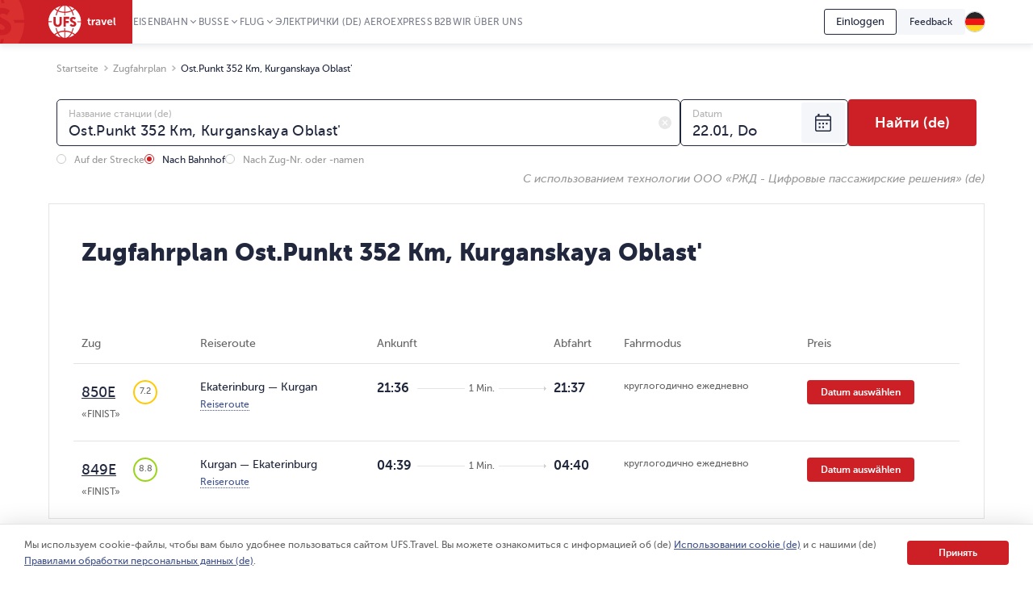

--- FILE ---
content_type: text/html; charset=utf-8
request_url: https://www.ufs-online.ru/de/raspisanie-poezdov/ost-punkt-352-km-kurganskaya-oblast
body_size: 30715
content:


<!DOCTYPE html>
<html lang="ru">
<head>
	
		<title>Расписание поездов на станции Ost.Punkt 352 Km, Kurganskaya Oblast' цены на билеты ЖД, время отправления и прибытия поездов | UFS Travel (de)</title>
		<meta name="description" content="Расписание отправления и прибытия поездов на станции Ost.Punkt 352 Km, Kurganskaya Oblast&#39; на 2026 год. Время отправления поездов дальнего следования ЖД, режим движения на весь год. Отзывы о поездах на станции Ost.Punkt 352 Km, Kurganskaya Oblast&#39;. (de)" />
			<link rel="alternate" hreflang="ru" href="https://www.ufs-online.ru/raspisanie-poezdov/ost-punkt-352-km-kurganskaya-oblast" />
		<link rel="alternate" hreflang="de-de" href="https://www.ufs-online.ru/de/raspisanie-poezdov/ost-punkt-352-km-kurganskaya-oblast" />

	<link rel="canonical" href="https://www.ufs-online.ru/de/raspisanie-poezdov/ost-punkt-352-km-kurganskaya-oblast" />

	<meta charset="utf-8">
	<meta name="viewport" content="width=device-width, initial-scale=1.0, maximum-scale=1.0, user-scalable=no">
	<meta name="apple-itunes-app" content="app-id=593023156, affiliate-data=myAffiliateData, app-argument=https://app.appsflyer.com/id593023156?pid=Cross%20Sale&c=SiteToiOSApp&af_channel=Site&is_retargeting=true&af_dp=rzdticketapp%3A%2F%2Fe-ticket%2Fdestinationselect&utm_source=ufs&utm_medium=site&utm_campaign=SiteToiOSApp" />
	<meta http-equiv="X-UA-Compatible" content="IE=edge" />
	<!-- Start SmartBanner configuration -->
	<meta name="smartbanner:title" content="ЖД Билеты">
	<meta name="smartbanner:author" content="UFS Ltd.">
	<meta name="smartbanner:price" content="Бесплатно">
	<meta name="smartbanner:price-suffix-windows" content=" - В Microsoft Store" />
	<meta name="smartbanner:price-suffix-google" content=" - В Google Play">
	<meta name="smartbanner:icon-windows" content="/img/rzhd-logo-app.png" />
	<meta name="smartbanner:icon-google" content="/img/rzhd-logo-app.png">
	<meta name="smartbanner:button" content="Смотреть">
	<meta name="smartbanner:button-url-google" content="https://app.appsflyer.com/com.ufs.mticketing?pid=Cross%20Sale&c=SiteToAndrApp&af_channel=Site&is_retargeting=true&af_dp=rzdticketapp%3A%2F%2Fe-ticket%2Fdestinationselect&utm_source=ufs&utm_medium=site&utm_campaign=SiteToAndrApp">
	<meta name="smartbanner:button-url-windows" content="//www.microsoft.com/ru-ru/store/p/ЖД-Билеты/9nblggh6bn1g" />
	<meta name="smartbanner:enabled-platforms" content="windows,android" />
	<!-- End SmartBanner configuration -->
	<!-- Start Favicon Configuration -->
	<link rel="icon" href="/img/favicons/favicon.png" type="image/x-icon">
	<link rel="shortcut icon" href="/img/favicons/favicon.png" type="image/x-icon">
	<link rel="apple-touch-icon" href="/img/favicons/76x76.png" sizes="76x76">
	<link rel="apple-touch-icon" href="/img/favicons/120x120.png" sizes="120x120">
	<link rel="apple-touch-icon" href="/img/favicons/152x152.png" sizes="152x152">
	<link rel="apple-touch-icon" href="/img/favicons/180x180.png" sizes="180x180">
	<!-- End Favicon Configuration -->
	<link rel="manifest" href="https://static.ufs-online.ru/cms/manifest.json" />

	

	<!-- Start preload css fonts -->
<link rel="preload" href="https://static.ufs-online.ru/fonts/museosanscyrl_500-webfont.woff2" as="font" type="font/woff2" crossorigin="anonymous" />
<link rel="preload" href="https://static.ufs-online.ru/fonts/museosanscyrl_700-webfont.woff2" as="font" type="font/woff2" crossorigin="anonymous" />
<link rel="preload" href="https://static.ufs-online.ru/fonts/museosanscyrl_300-webfont.woff2" as="font" type="font/woff2" crossorigin="anonymous" />
<link rel="preload" href="https://static.ufs-online.ru/fonts/museosanscyrl_900-webfont.woff2" as="font" type="font/woff2" crossorigin="anonymous" />
<link rel="preload" href="https://static.ufs-online.ru/fonts/rubl-webfont.woff2" as="font" type="font/woff2" crossorigin="anonymous" />
<!-- End preload css fonts -->

	<link href="https://assets.ufs-online.ru/202512181825/railway-schedule-app.css" type="text/css" rel="stylesheet"/>
		<link href="https://assets.ufs-online.ru/202512261301/cms.css" type="text/css" rel="stylesheet" />

	
	
	

	<link href="https://assets.ufs-online.ru/202511121645/railway-ratings-app.css" type="text/css" rel="stylesheet" />




	
</head>
<body>
	<div class="layout">




<div class="banner-app js-mobile-app-link-for-android" style="display: none;">
	<div class="banner-app__wrap">
		<span class="banner-app__close js-mobile-app-link-close-for-android"></span>
		<div class="banner-app__inner">
			<div class="banner-app__logo">
				<a
					href="https://redirect.appmetrica.yandex.com/serve/173366529117683674"
				   class="banner-app__link js-mobile-app-android-link"
				   target="_blank"
				   rel="noopener noreferrer">
					<img src="https://www.ufs-online.ru/media/6569635/ic-railway.png" alt="" width="68" height="68">
				</a>
			</div>
			<div class="banner-app__info">
				<div class="banner-app__title">
					<a href="https://redirect.appmetrica.yandex.com/serve/173366529117683674" class="banner-app__link js-mobile-app-android-link" target="_blank" rel="noopener noreferrer">
						Bahntickets
					</a>
				</div>
				<div class="banner-app__desc">
					<a href="https://redirect.appmetrica.yandex.com/serve/173366529117683674" class="banner-app__link js-mobile-app-android-link" target="_blank" rel="noopener noreferrer">
						В мобильном приложении выгоднее! (de)
					</a>
				</div>
				<div class="banner-app__button">
					<a href="https://redirect.appmetrica.yandex.com/serve/173366529117683674" class="banner-app__link js-mobile-app-android-link" target="_blank" rel="noopener noreferrer">
						<span class="banner-app__icon banner-app__icon_google-play"></span>
					</a>
				</div>
			</div>
		</div>
	</div>
</div>
<div class="banner-app js-mobile-app-link-for-ios" style="display: none;">
	<div class="banner-app__wrap">
		<span class="banner-app__close js-mobile-app-link-close-for-ios"></span>
		<div class="banner-app__inner">
			<div class="banner-app__logo">
				<a
					href="https://blog.ufs-online.ru/news/nashi-prilozheniya-vremenno-nedostupny-dlya-skachivaniya-v-app-store"
				   class="banner-app__link js-mobile-app-ios-link"
				   target="_blank"
				   rel="noopener noreferrer">
					<img src="https://www.ufs-online.ru/media/6569635/ic-railway.png" alt="" width="68" height="68">
				</a>
			</div>
			<div class="banner-app__info">
				<div class="banner-app__title">
					<a href="https://blog.ufs-online.ru/news/nashi-prilozheniya-vremenno-nedostupny-dlya-skachivaniya-v-app-store" class="banner-app__link js-mobile-app-ios-link" target="_blank" rel="noopener noreferrer">
						Bahntickets
					</a>
				</div>
				<div class="banner-app__desc">
					<a href="https://blog.ufs-online.ru/news/nashi-prilozheniya-vremenno-nedostupny-dlya-skachivaniya-v-app-store" class="banner-app__link js-mobile-app-ios-link" target="_blank" rel="noopener noreferrer">
						В мобильном приложении выгоднее! (de)
					</a>
				</div>
				<div class="banner-app__button">
					<a href="https://blog.ufs-online.ru/news/nashi-prilozheniya-vremenno-nedostupny-dlya-skachivaniya-v-app-store" class="banner-app__link js-mobile-app-ios-link" target="_blank" rel="noopener noreferrer">
						<span class="banner-app__icon banner-app__icon_app-store"></span>
					</a>
				</div>
			</div>
		</div>
	</div>
</div>

<script>
	document.addEventListener("DOMContentLoaded", function () {
		ufsBusiness.removeSmartbanner();

		MobileAppLinkBannerModule.initialize({"bannerType":0,"urlPath":"/de/raspisanie-poezdov/ost-punkt-352-km-kurganskaya-oblast"});
	});

</script>
		

		<div class="ufs-header">
			<div class="ufs-header__container">
				<div class="ufs-header__holder">
					

<div class="ufs-header__logo">
	<a href="/de" class="ufs-header__image">
		<svg width="84" height="40" viewBox="0 0 84 40" fill="none" xmlns="http://www.w3.org/2000/svg"><path d="M28.0658 33.9762C25.8986 33.0114 23.3681 32.409 20.8386 32.409V40C23.4885 39.759 25.8976 37.7099 27.8249 34.3376C27.9463 34.2161 27.9463 34.0957 28.0658 33.9752V33.9762ZM11.3228 34.4571C10.3259 35.0049 9.36071 35.6086 8.43188 36.2652C10.4796 37.8314 12.8887 38.9157 15.4182 39.5181C13.9727 38.4348 12.6477 36.8676 11.4432 34.8195C11.4432 34.6981 11.3228 34.5776 11.3228 34.4571V34.4571Z" fill="white"></path><path d="M40.3529 20.6024H36.137C35.8961 20.1205 35.7746 19.7591 35.4143 19.3976H40.3529C40.2324 13.3738 37.3415 8.0729 33.0042 4.45863C32.0174 5.31773 30.9244 6.04655 29.752 6.62719C30.4747 8.19338 31.078 10.0005 31.5598 11.9281C31.1974 11.9281 30.837 11.8077 30.4757 11.8077H30.2348C29.753 10.121 29.2712 8.5548 28.5484 7.10909C26.1394 8.19236 23.4894 8.79474 20.8394 8.91623V12.0486H19.6349V8.91623C16.8645 8.79576 14.2145 8.19338 11.9249 7.10909C11.2032 8.5548 10.7203 10.2415 10.2395 11.9281H8.91455C9.37104 10.0756 9.97524 8.26267 10.7214 6.50672C9.51682 5.90434 8.43274 5.18047 7.34866 4.33815C3.01133 7.95242 0.240907 13.2534 0 19.2772H4.21586V20.4819H0C0.120453 26.5057 3.01133 31.8066 7.34765 35.4219C8.43072 34.5776 9.5148 33.8557 10.7203 33.2534C9.87717 31.5667 9.2749 29.6391 8.79309 27.591C9.2749 27.7115 9.63626 27.832 10.1181 27.9524C10.4794 29.6391 11.0817 31.2053 11.8044 32.652C14.2135 31.5677 16.8635 30.9653 19.5134 30.8438V27.7115H20.718V30.8438C23.4884 30.9653 26.1384 31.5667 28.428 32.652C29.1497 31.2053 29.6325 29.6401 29.9939 27.9524H30.2338C30.5951 27.9524 30.9565 27.9524 31.3178 27.8319C30.8615 29.6457 30.2572 31.419 29.511 33.1339C30.7156 33.7353 31.7997 34.4591 32.8837 35.3015C35.1621 33.5786 37.0186 31.3599 38.3126 28.8132C39.6067 26.2665 40.3044 23.4587 40.3529 20.6024V20.6024ZM16.5021 21.0843C16.5021 22.771 16.0203 24.0962 15.0567 24.9395C14.093 25.7839 13.009 26.2658 11.5645 26.2658C9.99762 26.2658 8.67263 25.7839 7.708 24.9395C6.74538 23.9757 6.26357 22.771 6.26357 20.9638V14.0967H9.03399V20.4819C9.03399 22.6505 9.87717 23.7358 11.5645 23.7358C13.1294 23.7358 13.7307 22.6515 13.7307 20.6034V14.0977H16.5021V21.0843ZM25.6576 16.5052H21.4417V19.0362H25.1757V21.5642H21.4407V25.9023H18.6703V13.8547H25.6565L25.6576 16.5042V16.5052ZM33.3666 25.1805C32.6438 25.9033 31.5598 26.1443 30.4757 26.1443C29.6315 26.1443 28.7893 26.0238 28.0666 25.6624C27.2224 25.3009 26.7406 24.819 26.5007 24.2167L28.0656 22.4095C28.6679 23.2529 29.752 23.7348 30.5961 23.7348C31.3178 23.7348 31.6792 23.3733 31.6792 22.771C31.6792 22.1686 30.836 21.6867 29.8724 21.2048C28.427 20.6024 26.6202 19.6386 26.6202 17.3495C26.6202 16.3847 26.9815 15.5414 27.7032 14.94C28.426 14.2172 29.3896 13.9752 30.4747 13.9752C32.0406 13.9752 33.1246 14.4571 33.9678 15.3015L32.5224 17.3495C31.9201 16.7472 31.5588 16.5052 30.7156 16.5052C29.9929 16.5052 29.511 16.8676 29.511 17.3495C29.511 19.2772 34.5701 18.9147 34.5701 22.771C34.5711 23.7348 34.0893 24.5781 33.3656 25.1805H33.3666Z" fill="white"></path><path d="M12.6477 34.2162C14.575 37.5895 17.1045 39.6376 19.634 39.8785V32.2885C17.1045 32.409 14.6954 32.8909 12.4068 33.8547C12.5283 34.0957 12.5283 34.2162 12.6477 34.2162V34.2162ZM29.1518 34.4571C29.0304 34.5786 29.0304 34.6981 28.9099 34.8195C27.8268 36.8676 26.3804 38.4338 24.935 39.5181C27.4655 38.9157 29.8745 37.711 31.9212 36.2653C31.1985 35.6619 30.2349 35.0605 29.1508 34.4571H29.1518ZM29.1518 5.54189C30.1674 5.0275 31.1346 4.42268 32.0417 3.73475C29.994 2.16857 27.5849 1.08327 25.0554 0.480891C26.5008 1.56517 27.8268 3.13136 29.0304 5.18046C29.0304 5.18046 29.1518 5.30195 29.1518 5.54189V5.54189ZM20.8395 0V7.58998C23.3691 7.4695 25.7781 6.9876 28.0667 6.02379C28.0667 5.90332 27.9463 5.78284 27.9463 5.66236C26.018 2.28803 23.4885 0.240952 20.8395 0ZM12.4068 6.02379C14.575 6.9876 17.1055 7.58998 19.634 7.58998V0C16.985 0.240952 14.576 2.28904 12.6497 5.66236C12.5283 5.78385 12.5283 5.90332 12.4078 6.02379H12.4068ZM11.3227 5.54189C11.4442 5.42141 11.4442 5.30094 11.5636 5.18046C12.6477 3.13237 14.0942 1.56619 15.5386 0.480891C12.8886 1.08327 10.4796 2.16755 8.43286 3.61326C9.27502 4.33713 10.2386 4.93951 11.3227 5.54189V5.54189Z" fill="white"></path><path d="M49.0266 18.7952H48.1814V17.469H49.145V15.5414H50.8314V17.469H52.3973V18.7952H50.8334V21.4457C50.8334 22.529 51.6766 22.7709 52.1594 22.7709H52.5208V24.2166H52.0389C51.0753 24.2166 49.147 23.9757 49.147 21.6856L49.0276 18.7952H49.0266ZM53.7233 17.229H55.4096V18.9147C55.771 17.9509 56.4937 17.1076 57.5778 17.1076H57.9391V18.7942H57.5778C56.1323 18.7942 55.5301 19.999 55.5301 21.3242V24.2156H53.8437L53.7233 17.229V17.229ZM62.3969 19.759H62.6378V19.6376C62.6378 18.7952 62.0355 18.4338 61.3118 18.4338C60.5901 18.4338 59.9868 18.6748 59.3846 19.0362L58.7823 17.8314C59.3846 17.3495 60.4686 16.9881 61.4323 16.9881C63.2401 16.9881 64.3242 17.9519 64.3242 19.759V24.2177H62.7573V23.1324C62.3949 23.8552 61.5527 24.3371 60.5891 24.3371C59.3846 24.3371 58.2995 23.4928 58.2995 22.289C58.4209 20.2409 60.83 19.758 62.3959 19.758L62.3969 19.759ZM61.1924 23.0119C62.156 23.0119 62.7583 22.0481 62.7583 21.2048V20.9628H62.5174C61.6742 20.9628 60.2287 21.0843 60.2287 22.0471C60.1073 22.4095 60.4697 23.0119 61.1924 23.0119V23.0119ZM65.2878 17.229H67.0956L68.541 21.4457C68.6615 21.8071 68.7809 22.53 68.7809 22.53C68.7809 22.53 68.9024 21.9276 69.0218 21.4467L70.4673 17.229H72.2741L69.865 24.0962H67.8183L65.2878 17.229V17.229ZM76.25 17.1086C78.1773 17.1086 79.2614 18.5543 79.2614 20.3614V20.9638H74.5627C74.6831 22.1686 75.5263 22.7709 76.6104 22.7709C77.3331 22.7709 78.0558 22.4095 78.5376 22.0491L79.2604 23.2539C78.5376 23.8552 77.4536 24.2177 76.4899 24.2177C74.2003 24.2177 72.7549 22.531 72.7549 20.6034C72.7559 18.5543 74.2023 17.1086 76.25 17.1086ZM77.575 19.759C77.575 18.7952 76.9728 18.3133 76.249 18.3133C75.4059 18.3133 74.8036 18.9147 74.5637 19.759H77.575V19.759ZM80.7068 14.6991H82.3922V21.8061C82.3922 22.529 82.6331 22.7709 83.1149 22.7709H83.3558V24.2166H82.874C81.9103 24.2166 80.8263 23.9757 80.8263 22.0481L80.7068 14.698V14.6991Z" fill="white"></path></svg>
	</a>
</div>
					


<div class="ufs-header__nav">
	<nav class="ufs-nav">
		<ul class="ufs-nav__list">



	<li class="ufs-nav__item ufs-nav__item_hassubmenu">
		<a class="ufs-nav__link">Eisenbahn</a>
		<div class="ufs-nav__submenu">
			<ul class="ufs-submenu">
				<li class="ufs-submenu__item">



<li class="ufs-submenu__item">
	<a href="https://www.ufs-online.ru/de" class="ufs-submenu__link">Купить ЖД билет (de)</a>
</li>


<li class="ufs-submenu__item">
	<a href="https://www.ufs-online.ru/de/raspisanie-poezdov" class="ufs-submenu__link">Train timetable</a>
</li>


<li class="ufs-submenu__item">
	<a href="https://www.ufs-online.ru/de/kupit-zhd-bilet" class="ufs-submenu__link">Популярные жд направления (de)</a>
</li>


<li class="ufs-submenu__item">
	<a href="https://www.ufs-online.ru/de/passazhiru" class="ufs-submenu__link">Пассажиру (de)</a>
</li>




<li class="ufs-submenu__item">
	<a href="https://www.ufs-online.ru/de/akcii" class="ufs-submenu__link">Скидки и акции (de)</a>
</li>


<li class="ufs-submenu__item">
	<a href="https://www.ufs-online.ru/de/help" class="ufs-submenu__link">Помощь по жд путешествиям (de)</a>
</li>


<li class="ufs-submenu__item">
	<a href="https://www.ufs-online.ru/de/kupit-zhd-bilety/microcabinet/login" class="ufs-submenu__link">Meine Bestellung</a>
</li>				</li>
			</ul>
		</div>
	</li>



	<li class="ufs-nav__item ufs-nav__item_hassubmenu">
		<a class="ufs-nav__link">Busse</a>
		<div class="ufs-nav__submenu">
			<ul class="ufs-submenu">
				<li class="ufs-submenu__item">



<li class="ufs-submenu__item">
	<a href="https://bus.ufs-online.ru/de" class="ufs-submenu__link">Купить билет на автобус (de)</a>
</li>


<li class="ufs-submenu__item">
	<a href="https://bus.ufs-online.ru/de/raspisanie-avtobusov" class="ufs-submenu__link">Busfahrplan</a>
</li>


<li class="ufs-submenu__item">
	<a href="https://bus.ufs-online.ru/de/akcii" class="ufs-submenu__link">Скидки и акции (de)</a>
</li>


<li class="ufs-submenu__item">
	<a href="https://bus.ufs-online.ru/de/help/faq" class="ufs-submenu__link">Помощь по автобусным поездкам (de)</a>
</li>


<li class="ufs-submenu__item">
	<a href="https://bus.ufs-online.ru/de/microcabinet/login" class="ufs-submenu__link">Meine Bestellung</a>
</li>				</li>
			</ul>
		</div>
	</li>



	<li class="ufs-nav__item ufs-nav__item_hassubmenu">
		<a class="ufs-nav__link">Flug</a>
		<div class="ufs-nav__submenu">
			<ul class="ufs-submenu">
				<li class="ufs-submenu__item">



<li class="ufs-submenu__item">
	<a href="https://avia.ufs-online.ru/de" class="ufs-submenu__link">Купить авиабилет (de)</a>
</li>


<li class="ufs-submenu__item">
	<a href="https://avia.ufs-online.ru/de/akcii" class="ufs-submenu__link">Скидки и акции (de)</a>
</li>


<li class="ufs-submenu__item">
	<a href="https://avia.ufs-online.ru/de/kupit-aviabilety" class="ufs-submenu__link">Популярные авианаправления (de)</a>
</li>


<li class="ufs-submenu__item">
	<a href="https://avia.ufs-online.ru/de/aviakompanii" class="ufs-submenu__link">Авиакомпании (de)</a>
</li>


<li class="ufs-submenu__item">
	<a href="https://avia.ufs-online.ru/de/help/bronirovanie" class="ufs-submenu__link">Помощь по авиаперелетам (de)</a>
</li>


<li class="ufs-submenu__item">
	<a href="https://avia.ufs-online.ru/de/microcabinet/login" class="ufs-submenu__link">Meine Bestellung</a>
</li>				</li>
			</ul>
		</div>
	</li>



	<li class="ufs-nav__item">
		<a href="https://www.ufs-online.ru/de/raspisanie-elektrichek" class="ufs-nav__link">Электрички (de)</a>
	</li>



	<li class="ufs-nav__item">
		<a href="https://aeroexpress.ufs-online.ru/de" class="ufs-nav__link">Aeroexpress</a>
	</li>






	<li class="ufs-nav__item">
		<a href="https://www.ufs-partner.ru" class="ufs-nav__link">B2B</a>
	</li>



	<li class="ufs-nav__item">
		<a href="https://www.ufs-online.ru/de/o-kompanii" class="ufs-nav__link">Wir &#252;ber uns</a>
	</li>
		</ul>
	</nav>
</div>
					<div class="ufs-header__hamburger js_header-mobile-menu-button"></div>
				</div>
				<div class="ufs-header__aside">



<div class="ufs-auth-btn js_profile-block-auth-block" >
	<span class="ufs-auth-btn__btn ufs-auth-btn__btn_unlogged js_profile-block-auth-button">
		<span class="ufs-auth-btn__text">
			Einloggen
		</span>
	</span>
</div>
<div class="ufs-auth-btn js_profile-block-user-block" style="display: none;">
	<span class="ufs-auth-btn__btn ufs-auth-btn__btn_logged js-auth-switcher" >
		<span class="ufs-auth-btn__text js_profile-block-username">
			<span class="ufs-auth-btn__account">Benutzerkonto</span>
			<span class="ufs-auth-btn__name"></span>
		</span>
	</span>
	<div class="ufs-dropdown ufs-dropdown_mobile js-auth-dropdown">
		<noindex>
			<div class="ufs-mob-menu js_profile-block-mobile">
				<span class="ufs-mob-menu__close js_profile-block-mobile-close-button"></span>

				<div class="personal-nav">
					<div class="personal-nav__content">
						<div class="personal-nav__header">
							<div class="personal-nav__backward js-personal-nav-backward"></div>
							<div class="personal-nav__title" data-header="Pers&#246;nliches Kabinett">Pers&#246;nliches Kabinett</div>
						</div>

						<ul class="personal-nav__list">
							<li class="personal-nav__item">
								<div data-title="Buchungen"
									 class="personal-nav__link personal-nav__link_railway personal-nav__link_hassub js-personal-nav-title"
									 >
									Buchungen
								</div>
								<div class="personal-nav__wrap">
									<ul class="personal-nav__sub-list">
										<li class="personal-nav__sub-item">
											<a href="/de/profile/orders" class="personal-nav__sub-link">Eisenbahn</a>
										</li>
										<li class="personal-nav__sub-item">
											<a href="/de/profile/orders/avia" class="personal-nav__sub-link">Luftfahrt</a>
										</li>
										<li class="personal-nav__sub-item">
											<a href="/de/aeroexpress/microcabinet/login" class="personal-nav__sub-link">Aeroexpress</a>
										</li>
										<li class="personal-nav__sub-item">
											<a href="/de/bus/microcabinet/login" class="personal-nav__sub-link">Busse</a>
										</li>
									</ul>
								</div>
							</li>
								<li class="personal-nav__item">
									<a href="/de/profile/preorders"
									   
									   class="personal-nav__link">
										Предзаказы (de)
									</a>
								</li>
															<li class="personal-nav__item">
									<a href="/de/profile/trips"
									   
									   class="personal-nav__link"
									   >
										Bewertungen
									</a>
								</li>
															<li class="personal-nav__item">
									<a href="/de/profile/lucky"
									   
									   class="personal-nav__link">
										des Abonnements 
									</a>
								</li>
															<li class="personal-nav__item">
									<a 
									   href="/de/profile/favorite-routes"
									   class="personal-nav__link">
										Lieblingsstrecken
									</a>
								</li>
															<li class="personal-nav__item">
									<a href="/de/profile/favorite-trains"
									   
									   class="personal-nav__link">
										Bevorzugte Z&#252;ge
									</a>
								</li>
							<li class="personal-nav__item">
								<a href="/de/profile/passengers"
								   
								   class="personal-nav__link">
									Fahrg&#228;ste
								</a>
							</li>
								<li class="personal-nav__item">
									<a href="/de/profile/promocodes"
									   
									   
									   class="personal-nav__link">
										Промокоды (de)
									</a>
								</li>
							<li class="personal-nav__item">
								<a href="/de/profile/info"
								   
								   class="personal-nav__link">
									Mein Profil
								</a>
							</li>
							<li class="personal-nav__item">
								<a class="personal-nav__link personal-nav__link_exit js_profile-block-mobile-logout-button">
									Ausloggen
								</a>
							</li>
						</ul>
					</div>
				</div>
			</div>

			<ul class="ufs-dropdown-list">
				<li class="ufs-dropdown-list__item">
					<a  href="/de/profile/orders" class="ufs-dropdown-list__wrap">
						<span class="ufs-dropdown-list__value" >
							Buchungen
						</span>
					</a>
				</li>
					<li class="ufs-dropdown-list__item">
						<a  href="/de/profile/preorders" class="ufs-dropdown-list__wrap">
							<span class="ufs-dropdown-list__value">
								Предзаказы (de)
							</span>
						</a>
					</li>
									<li class="ufs-dropdown-list__item">
						<a  href="/de/profile/trips" class="ufs-dropdown-list__wrap">
							<span class="ufs-dropdown-list__value js-profile-element-rating" >
								Bewertungen
							</span>
						</a>
					</li>
									<li class="ufs-dropdown-list__item">
						<a  href="/de/profile/lucky" class="ufs-dropdown-list__wrap">
							<span class="ufs-dropdown-list__value">
								des Abonnements 
							</span>
						</a>
					</li>
									<li class="ufs-dropdown-list__item">
						<a  href="/de/profile/favorite-routes" class="ufs-dropdown-list__wrap">
							<span class="ufs-dropdown-list__value">
								Lieblingsstrecken
							</span>
						</a>
					</li>
									<li class="ufs-dropdown-list__item">
						<a  href="/de/profile/favorite-trains" class="ufs-dropdown-list__wrap">
							<span class="ufs-dropdown-list__value">
								Bevorzugte Z&#252;ge
							</span>
						</a>
					</li>
				<li class="ufs-dropdown-list__item">
					<a  href="/de/profile/passengers" class="ufs-dropdown-list__wrap">
						<span class="ufs-dropdown-list__value">
							Fahrg&#228;ste
						</span>
					</a>
				</li>
					<li class="ufs-dropdown-list__item">
						<a  href="/de/profile/promocodes" class="ufs-dropdown-list__wrap">
							<span class="ufs-dropdown-list__value js-profile-element-promocode" >
								Промокоды (de)
							</span>
						</a>
					</li>
				<li class="ufs-dropdown-list__item">
					<a  href="/de/profile/info" class="ufs-dropdown-list__wrap">
						<span class="ufs-dropdown-list__value">
							Mein Profil
						</span>
					</a>
				</li>
				<li class="ufs-dropdown-list__item">
					<a class="ufs-dropdown-list__wrap js_profile-block-logout-button">
						<span class="ufs-dropdown-list__value">
							Ausloggen
						</span>
					</a>
				</li>
			</ul>
		</noindex>
	</div>
</div>
<script>
	document.addEventListener("DOMContentLoaded", function () {
		ProfileBlockModule.initialize("https://api.ufs-online.ru/api/v1");
	});
</script>					


	<div class="ufs-support-btn">
		<a href="https://www.ufs-online.ru/de/feedback" class="ufs-support-btn__link">Feedback</a>
	</div>

					

<div class="ufs-lang">
	<div class="ufs-lang__inner"> 
		<div class="ufs-lang__choice js_language-block-switcher-open-button">
			<span class="ufs-lang__icon ufs-lang__icon_de"></span>
		</div>
		<div class="ufs-dropdown js_language-block-switcher">
			<noindex>
			<ul class="ufs-dropdown-list">
					<li class="ufs-dropdown-list__item ">
						<a href="/raspisanie-poezdov/ost-punkt-352-km-kurganskaya-oblast" class="ufs-dropdown-list__wrap" onclick="return switchLanguage('de', 'ru')">
							<span class="ufs-dropdown-list__value">RU</span>
							<span class="ufs-dropdown-list__flag">
								<span class="ufs-dropdown-list__icon ufs-dropdown-list__icon_ru"></span>
							</span>
						</a>
					</li>
					<li class="ufs-dropdown-list__item ">
						<a href="/en/raspisanie-poezdov/ost-punkt-352-km-kurganskaya-oblast" class="ufs-dropdown-list__wrap" onclick="return switchLanguage('de', 'en')">
							<span class="ufs-dropdown-list__value">EN</span>
							<span class="ufs-dropdown-list__flag">
								<span class="ufs-dropdown-list__icon ufs-dropdown-list__icon_en"></span>
							</span>
						</a>
					</li>
					<li class="ufs-dropdown-list__item selected">
						<a href="" class="ufs-dropdown-list__wrap" onclick="return switchLanguage('de', 'de')">
							<span class="ufs-dropdown-list__value">DE</span>
							<span class="ufs-dropdown-list__flag">
								<span class="ufs-dropdown-list__icon ufs-dropdown-list__icon_de"></span>
							</span>
						</a>
					</li>
					<li class="ufs-dropdown-list__item ">
						<a href="/zh/raspisanie-poezdov/ost-punkt-352-km-kurganskaya-oblast" class="ufs-dropdown-list__wrap" onclick="return switchLanguage('de', 'zh')">
							<span class="ufs-dropdown-list__value">ZH</span>
							<span class="ufs-dropdown-list__flag">
								<span class="ufs-dropdown-list__icon ufs-dropdown-list__icon_zh"></span>
							</span>
						</a>
					</li>
			</ul>
			</noindex>
		</div>
	</div>
</div>
<script>
	function switchLanguage(fromLanguage, toLanguage) {
		// Переключение с русского на любой
		if (fromLanguage === "ru") {
			var url = window.location.protocol + "//" + window.location.host;

			var pathAndQuery = window.location.pathname + window.location.search;
			if (toLanguage === "ru") {
				url += pathAndQuery;
			} else {
				url += "/" + toLanguage + pathAndQuery;
			}

			window.location.href = LanguageSwitcherModule.trimTrailingSlash(url);

			return false;
		}

		// Переключение с любого на русский
		if (toLanguage === "ru") {
			var url = window.location.protocol + "//" + window.location.host;
			var pathAndQuery = window.location.pathname + window.location.search;

			if (fromLanguage === "ru") {
				url += pathAndQuery;
			} else {
				url += pathAndQuery.replace("/" + fromLanguage, "");
			}
			
			window.location.href = LanguageSwitcherModule.trimTrailingSlash(url);

			return false;
		}	

		// Переключение с любого (кроме русского) на любой (кроме русского)
		var url = window.location.protocol + "//" + window.location.host;
		var pathAndQuery = window.location.pathname.replace("/" + fromLanguage, "/" + toLanguage) + window.location.search;
		url += pathAndQuery;
		window.location.href = LanguageSwitcherModule.trimTrailingSlash(url);

		return false;
	}

	document.addEventListener("DOMContentLoaded", function () {
		LanguageSwitcherModule.initialize();
	});
</script>
				</div>
			</div>
			


<div class="header__mobile-menu">
	<div class="header__mobile-menu-wrap">
		<nav role="navigation" class="mobile-nav">
			<div class="mobile-nav__content">
				<div class="mobile-nav__header">
					<div class="mobile-nav__backward js-mobile-nav-backward"></div>
					<div class="mobile-nav__title" data-header="Путешествуйте с нами! (de)">Путешествуйте с нами! (de)</div>
					<div class="mobile-nav__slogan">Путешествие начинается с билета (de) 🥰 🚂</div>
					<div class="mobile-nav__close js_header-mobile-menu-button"></div>
				</div>
				<ul role="menu" class="mobile-nav__list">



<li class="mobile-nav__item">
		<div data-title="Eisenbahn" data-section="Купить ЖД билет (de)" class="mobile-nav__link js-mobile-nav-title js-mobile-nav-title-with-subitems mobile-nav__link_railway mobile-nav__link_hassub">
			Eisenbahn
			<span class="mobile-nav__icon"></span>
			<span class="mobile-nav__arrow"></span>
		</div>
		<div class="mobile-nav__wrap">
			<ul class="mobile-nav__sub-list">



<li class="mobile-nav__sub-item">
	<a href="https://www.ufs-online.ru/de" class="mobile-nav__sub-link js-mobile-nav-sub-link">Купить ЖД билет (de)</a>
</li>


<li class="mobile-nav__sub-item">
	<a href="https://www.ufs-online.ru/de/raspisanie-poezdov" class="mobile-nav__sub-link js-mobile-nav-sub-link">Train timetable</a>
</li>


<li class="mobile-nav__sub-item">
	<a href="https://www.ufs-online.ru/de/kupit-zhd-bilet" class="mobile-nav__sub-link js-mobile-nav-sub-link">Популярные жд направления (de)</a>
</li>


<li class="mobile-nav__sub-item">
	<a href="https://www.ufs-online.ru/de/passazhiru" class="mobile-nav__sub-link js-mobile-nav-sub-link">Пассажиру (de)</a>
</li>




<li class="mobile-nav__sub-item">
	<a href="https://www.ufs-online.ru/de/akcii" class="mobile-nav__sub-link js-mobile-nav-sub-link">Скидки и акции (de)</a>
</li>


<li class="mobile-nav__sub-item">
	<a href="https://www.ufs-online.ru/de/help" class="mobile-nav__sub-link js-mobile-nav-sub-link">Помощь по жд путешествиям (de)</a>
</li>


<li class="mobile-nav__sub-item">
	<a href="https://www.ufs-online.ru/de/kupit-zhd-bilety/microcabinet/login" class="mobile-nav__sub-link js-mobile-nav-sub-link">Meine Bestellung</a>
</li>			</ul>
		</div>
	</li>



<li class="mobile-nav__item">
		<div data-title="Busse" data-section="Купить билет на автобус (de)" class="mobile-nav__link js-mobile-nav-title js-mobile-nav-title-with-subitems mobile-nav__link_bus mobile-nav__link_hassub">
			Busse
			<span class="mobile-nav__icon"></span>
			<span class="mobile-nav__arrow"></span>
		</div>
		<div class="mobile-nav__wrap">
			<ul class="mobile-nav__sub-list">



<li class="mobile-nav__sub-item">
	<a href="https://bus.ufs-online.ru/de" class="mobile-nav__sub-link js-mobile-nav-sub-link">Купить билет на автобус (de)</a>
</li>


<li class="mobile-nav__sub-item">
	<a href="https://bus.ufs-online.ru/de/raspisanie-avtobusov" class="mobile-nav__sub-link js-mobile-nav-sub-link">Busfahrplan</a>
</li>


<li class="mobile-nav__sub-item">
	<a href="https://bus.ufs-online.ru/de/akcii" class="mobile-nav__sub-link js-mobile-nav-sub-link">Скидки и акции (de)</a>
</li>


<li class="mobile-nav__sub-item">
	<a href="https://bus.ufs-online.ru/de/help/faq" class="mobile-nav__sub-link js-mobile-nav-sub-link">Помощь по автобусным поездкам (de)</a>
</li>


<li class="mobile-nav__sub-item">
	<a href="https://bus.ufs-online.ru/de/microcabinet/login" class="mobile-nav__sub-link js-mobile-nav-sub-link">Meine Bestellung</a>
</li>			</ul>
		</div>
	</li>



<li class="mobile-nav__item">
		<div data-title="Flug" data-section="Купить авиабилет (de)" class="mobile-nav__link js-mobile-nav-title js-mobile-nav-title-with-subitems mobile-nav__link_avia mobile-nav__link_hassub">
			Flug
			<span class="mobile-nav__icon"></span>
			<span class="mobile-nav__arrow"></span>
		</div>
		<div class="mobile-nav__wrap">
			<ul class="mobile-nav__sub-list">



<li class="mobile-nav__sub-item">
	<a href="https://avia.ufs-online.ru/de" class="mobile-nav__sub-link js-mobile-nav-sub-link">Купить авиабилет (de)</a>
</li>


<li class="mobile-nav__sub-item">
	<a href="https://avia.ufs-online.ru/de/akcii" class="mobile-nav__sub-link js-mobile-nav-sub-link">Скидки и акции (de)</a>
</li>


<li class="mobile-nav__sub-item">
	<a href="https://avia.ufs-online.ru/de/kupit-aviabilety" class="mobile-nav__sub-link js-mobile-nav-sub-link">Популярные авианаправления (de)</a>
</li>


<li class="mobile-nav__sub-item">
	<a href="https://avia.ufs-online.ru/de/aviakompanii" class="mobile-nav__sub-link js-mobile-nav-sub-link">Авиакомпании (de)</a>
</li>


<li class="mobile-nav__sub-item">
	<a href="https://avia.ufs-online.ru/de/help/bronirovanie" class="mobile-nav__sub-link js-mobile-nav-sub-link">Помощь по авиаперелетам (de)</a>
</li>


<li class="mobile-nav__sub-item">
	<a href="https://avia.ufs-online.ru/de/microcabinet/login" class="mobile-nav__sub-link js-mobile-nav-sub-link">Meine Bestellung</a>
</li>			</ul>
		</div>
	</li>



	<li class="mobile-nav__item">
		<a href="https://www.ufs-online.ru/de/raspisanie-elektrichek" data-title="Электрички (de)" class="mobile-nav__link js-mobile-nav-title mobile-nav__link_suburban">
			Электрички (de)
			<span class="mobile-nav__icon"></span>
		</a>
	</li>



	<li class="mobile-nav__item">
		<a href="https://aeroexpress.ufs-online.ru/de" data-title="Aeroexpress" class="mobile-nav__link js-mobile-nav-title mobile-nav__link_aeroexpress">
			Aeroexpress
			<span class="mobile-nav__icon"></span>
		</a>
	</li>






	<li class="mobile-nav__item">
		<a href="https://www.ufs-partner.ru" data-title="B2B" class="mobile-nav__link js-mobile-nav-title mobile-nav__link_b2b" target="_blank">
			B2B
			<span class="mobile-nav__icon"></span>
		</a>
	</li>



	<li class="mobile-nav__item">
		<a href="https://www.ufs-online.ru/de/o-kompanii" data-title="Wir &#252;ber uns" class="mobile-nav__link js-mobile-nav-title mobile-nav__link_company">
			Wir &#252;ber uns
			<span class="mobile-nav__icon"></span>
		</a>
	</li>
				</ul>
			</div>
		</nav>
	</div>
</div>
		</div>
		



<div class="content">
	<div class="content__inner-wrap">
		




<div id="ufs-railway-schedule-app"><div itemscope="" itemType="http://schema.org/BreadcrumbList" class="sch-breadcrumbs"><span itemscope="" itemType="http://schema.org/ListItem" class="sch-breadcrumbs__item"><a itemProp="item" class="sch-breadcrumbs__link" href="https://www.ufs-online.ru/de"><span itemProp="name">Startseite</span><meta itemProp="position" content="1"/></a></span><span itemscope="" itemType="http://schema.org/ListItem" class="sch-breadcrumbs__item"><a itemProp="item" class="sch-breadcrumbs__link" href="https://www.ufs-online.ru/de/raspisanie-poezdov"><span itemProp="name">Zugfahrplan</span><meta itemProp="position" content="2"/></a></span><span itemscope="" itemType="http://schema.org/ListItem" class="sch-breadcrumbs__item"><span itemProp="name">Ost.Punkt 352 Km, Kurganskaya Oblast&#x27;</span><meta itemProp="position" content="3"/></span></div><div class="sch-wforms-form"><div class="sch-widget"><div class="sch-widget__wrap"><div class="sch-widget__way sch-widget__way_station"><div class="sch-widget__from"><div class="sch-widget__label sch-widget__label_filled"><div role="combobox" aria-haspopup="listbox" aria-owns="react-autowhatever-1" aria-expanded="false"><div class="sch-widget__placeholder">Название станции (de)</div><div class="sch-widget__memo">Название станции (de)</div><input class="sch-widget__input" value="Ost.Punkt 352 Km, Kurganskaya Oblast&#x27;"/><div class="sch-widget__clear"></div></div></div></div></div><div class="sch-widget__options"><div class="sch-widget__radio-set"><label class="sch-radio"><input type="radio" name="search_type"/><span class="sch-radio__button"> </span><span class="sch-radio__label">Auf der Strecke</span></label><label class="sch-radio"><input type="radio" name="search_type" checked=""/><span class="sch-radio__button"> </span><span class="sch-radio__label">Nach Bahnhof</span></label><label class="sch-radio"><input type="radio" name="search_type"/><span class="sch-radio__button"> </span><span class="sch-radio__label">Nach Zug-Nr. oder -namen</span></label></div></div><div class="sch-widget__date"><div class="sch-widget__label sch-widget__label_focused"><div class="sch-widget__datepicker"><div><div class="sch-widget__placeholder">Datum</div><div class="sch-widget__memo">Datum</div><input readonly="" type="text" class="sch-widget__input" value="22.01, Do"/><span class="sch-widget__calendar-icon"></span></div></div></div></div><div class="sch-widget__submit"><button class="sch-widget__button">Найти (de)</button></div></div></div></div><div class="sch-smarttravel-info">С использованием технологии ООО «РЖД - Цифровые пассажирские решения» (de)</div><div class="sch-content sch-content_schedule-page-inner"><div class="sch-content__inner-wrap sch-content__inner-wrap_bordered"><div class="sch-content__title sch-content__title_no-border"><h1 class="sch-title sch-title_h1 sch-title_w_900 sch-title_color_dark">Zugfahrplan<!-- --> <!-- -->Ost.Punkt 352 Km, Kurganskaya Oblast&#x27;</h1></div><div class="sch-content__main sch-content__main_wide sch-schedule-table sch-schedule-table_trains"><div class="sch-schedule-table__table-wrap"><table class="sch-schedule-table__table"><colgroup><col/><col width="20%"/><col width="20%"/></colgroup><tbody><tr class="sch-schedule-table__tr sch-schedule-table__table-header"><th class="sch-schedule-table__th">Zug<br class="sch-visible-tablet"/><span class="sch-visible-tablet">Reiseroute</span></th><th class="sch-schedule-table__th sch-invisible-tablet">Reiseroute</th><th class="sch-schedule-table__th sch-invisible-mobile-small">Ankunft</th><th class="sch-schedule-table__th sch-invisible-mobile-small">Abfahrt</th><th class="sch-schedule-table__th sch-invisible-mobile-small sch-schedule-table__traffic-cell">Fahrmodus</th><th class="sch-schedule-table__th sch-invisible-mobile-small">Preis</th></tr><tr class="sch-schedule-table__tr"><td class="sch-schedule-table__td name-cell"><h3><span class="sch-schedule-table__name"><a href="https://www.ufs-online.ru/de/raspisanie-poezdov/train-850%D0%95?date=22.01.2026" class="sch-schedule-table__name-link">850Е</a></span><div class="sch-train-rating sch-train-rating_inline"><div class="sch-train-rating__value sch-train-rating__value_average">7.2</div></div></h3><small>«FINIST»</small><div class="sch-visible-tablet"><div>Ekaterinburg<!-- --> — <!-- -->Kurgan</div><small><a target="_blank" rel="noopener noreferrer" href="https://www.ufs-online.ru/de/kupit-zhd-bilety/route-850%D0%95" class="sch-schedule-table__link">Reiseroute</a></small></div></td><td class="sch-schedule-table__td sch-invisible-tablet"><div>Ekaterinburg<!-- --> — <!-- -->Kurgan</div><small><a target="_blank" rel="noopener noreferrer" href="https://www.ufs-online.ru/de/kupit-zhd-bilety/route-850%D0%95" class="sch-schedule-table__link">Reiseroute</a></small></td><td class="sch-schedule-table__td"><div class="sch-schedule-table__time sch-schedule-table__time_lasting"><span class="sch-schedule-table__cell-label">Ankunft</span><span class="sch-schedule-table__number">21:36</span><div class="sch-schedule-table__lasting"><span> 1 Min.</span></div></div></td><td class="sch-schedule-table__td"><div class="sch-schedule-table__time"><span class="sch-schedule-table__cell-label">Abfahrt</span><span class="sch-schedule-table__number">21:37</span></div></td><td class="sch-schedule-table__td"><small>круглогодично ежедневно</small></td><td class="sch-schedule-table__td"><button class="sch-button sch-button_small js-select-date">Datum auswählen</button></td></tr><tr class="sch-schedule-table__tr"><td class="sch-schedule-table__td name-cell"><h3><span class="sch-schedule-table__name"><a href="https://www.ufs-online.ru/de/raspisanie-poezdov/train-849%D0%95?date=22.01.2026" class="sch-schedule-table__name-link">849Е</a></span><div class="sch-train-rating sch-train-rating_inline"><div class="sch-train-rating__value sch-train-rating__value_good">8.8</div></div></h3><small>«FINIST»</small><div class="sch-visible-tablet"><div>Kurgan<!-- --> — <!-- -->Ekaterinburg</div><small><a target="_blank" rel="noopener noreferrer" href="https://www.ufs-online.ru/de/kupit-zhd-bilety/route-849%D0%95" class="sch-schedule-table__link">Reiseroute</a></small></div></td><td class="sch-schedule-table__td sch-invisible-tablet"><div>Kurgan<!-- --> — <!-- -->Ekaterinburg</div><small><a target="_blank" rel="noopener noreferrer" href="https://www.ufs-online.ru/de/kupit-zhd-bilety/route-849%D0%95" class="sch-schedule-table__link">Reiseroute</a></small></td><td class="sch-schedule-table__td"><div class="sch-schedule-table__time sch-schedule-table__time_lasting"><span class="sch-schedule-table__cell-label">Ankunft</span><span class="sch-schedule-table__number">04:39</span><div class="sch-schedule-table__lasting"><span> 1 Min.</span></div></div></td><td class="sch-schedule-table__td"><div class="sch-schedule-table__time"><span class="sch-schedule-table__cell-label">Abfahrt</span><span class="sch-schedule-table__number">04:40</span></div></td><td class="sch-schedule-table__td"><small>круглогодично ежедневно</small></td><td class="sch-schedule-table__td"><button class="sch-button sch-button_small js-select-date">Datum auswählen</button></td></tr></tbody></table></div></div></div><div class="sch-content__inner-wrap"><div class="sch-content__columns sch-content__columns_flex"><div class="sch-content__aside sch-content__aside_no-padding-right sch-content__aside_desktop-small-hidden"><div class="sch-block sch-block_bordered sch-seo sch-invisible-mobile"><div class="sch-block__inner"><div class="sch-seo__block"><p>Durch Auswahl unseres Angebots können Sie den Zugfahrplan für eine beliebige Verbindung online erhalten. Die Informationen unserer Ressource entsprechen der Realität, weil wir die Daten vor der Aufnahme in die offizielle Webseite sorgfältig überprüfen.</p><p>Auf der entsprechenden Seite erhalten Sie den Zugfahrplan des Leningrader Bahnhofs und des Kasaner Bahnhofs, den Fahrplan der  Fernzüge vom Kiewer Bahnhof, den offiziellen Fahrplan der RZD-Fernzüge sowie den Fahrplan der Züge vom Kursker Bahnhof. Die Informationen, die die Besucher der Webseite UFS.Travel sehen können, sind identisch mit den Informationen, die die Fahrgäste auf dem Bahnhof erhalten, unsere Kunden können jedoch die Suche selbstständig anpassen, indem sie jederzeit die erforderlichen Varianten wählen und unterschiedliche Angebote vergleichen können. Sie sehen nicht nur den Fahrplan, sondern auch den Preis und die Verfügbarkeit von Fahrkarten für einen beliebigen Zug. Diese kann man sehr einfach buchen, die Bestellung nimmt nur wenige Minuten in Anpruch. Service UFS.Travel ermöglicht die Auswahl des Wagens- und Platztyps entsprechend Ihren Wünschen. Eine bequeme Benutzeroberfläche und die Möglichkeit der Anwendung von Filtern erlauben es, mit minimalem Geld- und Zeitaufwand eine beliebige Stadt des Landes zu erreichen.</p><p>Nach der Auswahl des passenden Zuges ist es wichtig, die Richtigkeit der eingegebenen persönlichen Daten zu prüfen und erst danach den Kauf zu bezahlen. Die Fahrkarten können mit unterschiedlichen Bankkarten, mit elektronischen Geldmitteln und bar bezahlt werden. Wir garantieren die vollständige Sicherheit der Zahlungen und bieten den Kunden an, die Fahrkarten online ohne zusätzliche Provisionen und Zusatzgebühren zu bezahlen. Für elektronische Zahlungen nutzt UFS.Travel zuverlässige Zahlungsgateways, die dem internationalen Sicherheitsstandard PCI DSS entsprechen.</p><p>Der Fahrplan der RZD-Züge auf unserer Webseite ermöglicht es Ihnen, eine Reise oder Dienstfahrt sorgfältig zu planen, indem Sie die Fahrkarten für die Plätze der gewünschten Klasse im Voraus kaufen.  Für die Suche nach Zügen auf einer angegebenen Verbindung mittels unserer Online-Ressource werden Sie viel weniger Zeit benötigen, als sie vielleicht annehmen. Mit dem Fahrplan der Züge kann man sich vorab vertraut machen, der Preis der Fahrkarten hängt aber vom Datum der Bestellung ab. Fahrgäste, die rechtzeitig kaufen, können erheblich sparen, und erhalten die besten Plätze zu einem günstigen Preis.</p><p>Wir prüfen aufmerksam alle neuen Angebote der RZD für 2018, arbeiten die entsprechenden Änderungen in den Fahrplan ein und stellen den Fahrgästen alle Informationen zur Verfügung, die zur Buchung und Bezahlung der Fahrkarten für eine beliebige Verbindung erforderlich sind. Nutzen Sie die modernen Möglichkeiten für den Online-Kauf von Fahrkarten für Privat- und Dienstreisen. Der Service UFS.Travel ist ein zuverlässiger Helfer, der ihr Leben komfortabler macht!</p></div></div></div></div></div></div></div></div>
<script>
	var RailwayScheduleAppInitialState = {"appContext":{"config":{"apiEndpoint":"https://api.ufs-online.ru/api/v1","appContainerId":"ufs-railway-schedule-app","isHashUrl":false,"lang":"de","appDomain":"ufs-online.ru","cookieDomain":".ufs-online.ru","basename":"/de/raspisanie-poezdov","homeUrls":{"ru":"https://www.ufs-online.ru","en":"https://www.ufs-online.ru/en","de":"https://www.ufs-online.ru/de","zh":"https://www.ufs-online.ru/zh"},"trainRouteTemplateUrls":{"ru":"https://www.ufs-online.ru/kupit-zhd-bilety/route-{trainNumber}","en":"https://www.ufs-online.ru/en/kupit-zhd-bilety/route-{trainNumber}","de":"https://www.ufs-online.ru/de/kupit-zhd-bilety/route-{trainNumber}","zh":"https://www.ufs-online.ru/zh/kupit-zhd-bilety/route-{trainNumber}"},"trainListTemplateUrls":{"ru":"https://www.ufs-online.ru/kupit-zhd-bilety/{fromStation}/{toStation}","en":"https://www.ufs-online.ru/en/kupit-zhd-bilety/{fromStation}/{toStation}","de":"https://www.ufs-online.ru/de/kupit-zhd-bilety/{fromStation}/{toStation}","zh":"https://www.ufs-online.ru/zh/kupit-zhd-bilety/{fromStation}/{toStation}"},"scheduleSearchUrls":{"ru":"https://www.ufs-online.ru/raspisanie-poezdov","en":"https://www.ufs-online.ru/en/raspisanie-poezdov","de":"https://www.ufs-online.ru/de/raspisanie-poezdov","zh":"https://www.ufs-online.ru/zh/raspisanie-poezdov"},"trainScheduleTemplateUrls":{"ru":"https://www.ufs-online.ru/raspisanie-poezdov/train-{trainNumber}","en":"https://www.ufs-online.ru/en/raspisanie-poezdov/train-{trainNumber}","de":"https://www.ufs-online.ru/de/raspisanie-poezdov/train-{trainNumber}","zh":"https://www.ufs-online.ru/zh/raspisanie-poezdov/train-{trainNumber}"},"suburbanScheduleUrls":{"ru":"https://www.ufs-online.ru/raspisanie-elektrichek","en":"https://www.ufs-online.ru/en/raspisanie-elektrichek","de":"https://www.ufs-online.ru/de/raspisanie-elektrichek","zh":"https://www.ufs-online.ru/zh/raspisanie-elektrichek"},"stationScheduleTemplateUrls":{"ru":"https://www.ufs-online.ru/raspisanie-poezdov/{stationName}","en":"https://www.ufs-online.ru/en/raspisanie-poezdov/{stationName}","de":"https://www.ufs-online.ru/de/raspisanie-poezdov/{stationName}","zh":"https://www.ufs-online.ru/zh/raspisanie-poezdov/{stationName}"},"displayTrainScheduleBottomSideInfo":true,"displayRouteScheduleBottomSideInfo":true,"displayStationBottomSideInfo":true,"ratings":{"apiEndpoint":"https://spa.ufs-online.ru/railway-ratings-app","apiTimeout":10000,"widgetUrl":"https://spa.ufs-online.ru/railway-ratings-app/widget.js","display":true,"widgetConfig":{"displayLogo":false,"ratingsLandingUrlTemplate":{"ru":"https://www.ufs-online.ru/kupit-zhd-bilety/reviews-{trainNumber}","en":"https://www.ufs-online.ru/en/kupit-zhd-bilety/reviews-{trainNumber}","de":"https://www.ufs-online.ru/de/kupit-zhd-bilety/reviews-{trainNumber}","zh":"https://www.ufs-online.ru/zh/kupit-zhd-bilety/reviews-{trainNumber}"}}},"feedbackUrls":{"ru":"https://www.ufs-online.ru/feedback","en":"https://www.ufs-online.ru/en/feedback","de":"https://www.ufs-online.ru/de/feedback","zh":"https://www.ufs-online.ru/zh/feedback"},"routeScheduleTemplateUrls":{"ru":"https://www.ufs-online.ru/raspisanie-poezdov/{fromStation}/{toStation}","en":"https://www.ufs-online.ru/en/raspisanie-poezdov/{fromStation}/{toStation}","de":"https://www.ufs-online.ru/de/raspisanie-poezdov/{fromStation}/{toStation}","zh":"https://www.ufs-online.ru/zh/raspisanie-poezdov/{fromStation}/{toStation}"}},"language":"de","appDomain":"ufs-online.ru","advertDomain":null,"sessionId":"45d2654c-9915-4055-95f2-15aae71082e0","accessToken":null},"searchPage":{"trainScheduleSearchForm":{},"routeScheduleSearchForm":{},"stationScheduleSearchForm":{"stationName":"Ost.Punkt 352 Km, Kurganskaya Oblast'","stationTranslit":"ost-punkt-352-km-kurganskaya-oblast","departureDate":"22.01.2026"},"scheduleType":2},"stationSchedulePage":{"displayPurchaseDepartureDateDatepicker":true,"purchaseDepartureDate":"22.01.2026","stationScheduleInfo":{"departureDate":"2026-01-22T00:00:00","station":{"id":12506,"code":2041578,"branch":0,"name":"Ost.Punkt 352 Km, Kurganskaya Oblast'","translit":"ost-punkt-352-km-kurganskaya-oblast","terminal":null,"cityName":null,"country":{"id":2,"code":20,"geoCode":"RU","name":"RUSSLAND","isInternational":false,"directionGroup":0,"capitalTimeZoneUtcOffset":180},"isDefault":true,"multiStationId":null,"latitude":55.45751793,"longitude":65.256132232},"trains":[{"fromStation":{"id":17393,"code":2030000,"branch":0,"name":"Ekaterinburg","translit":"ekaterinburg","terminal":"Station Sverdlovsk","cityName":"EKATERINBURG","country":{"id":2,"code":20,"geoCode":"RU","name":"RUSSLAND","isInternational":false,"directionGroup":0,"capitalTimeZoneUtcOffset":180},"isDefault":true,"multiStationId":null,"latitude":56.8589488545871,"longitude":60.600530753453668},"toStation":{"id":7434,"code":2040600,"branch":0,"name":"Kurgan","translit":"kurgan","terminal":"Station  Kurgan","cityName":"KURGAN","country":{"id":2,"code":20,"geoCode":"RU","name":"RUSSLAND","isInternational":false,"directionGroup":0,"capitalTimeZoneUtcOffset":180},"isDefault":true,"multiStationId":null,"latitude":55.4418083,"longitude":65.3195528},"trainNumber":"850Е","displayTrainNumber":"850Е","otherTrainNumber":"850Е","logicalTrainNumbers":null,"brand":"FINIST","departureTime":"21:37:00","duration":"00:01:00","arrivalTime":"21:36:00","localDepartureDate":"2026-01-22T21:37:00","localArrivalDate":"2026-01-22T23:36:00","additionalScheduleInfo":"круглогодично ежедневно","rating":7.2,"ratingType":2,"suburbanCategoryType":0},{"fromStation":{"id":7434,"code":2040600,"branch":0,"name":"Kurgan","translit":"kurgan","terminal":"Station  Kurgan","cityName":"KURGAN","country":{"id":2,"code":20,"geoCode":"RU","name":"RUSSLAND","isInternational":false,"directionGroup":0,"capitalTimeZoneUtcOffset":180},"isDefault":true,"multiStationId":null,"latitude":55.4418083,"longitude":65.3195528},"toStation":{"id":17393,"code":2030000,"branch":0,"name":"Ekaterinburg","translit":"ekaterinburg","terminal":"Station Sverdlovsk","cityName":"EKATERINBURG","country":{"id":2,"code":20,"geoCode":"RU","name":"RUSSLAND","isInternational":false,"directionGroup":0,"capitalTimeZoneUtcOffset":180},"isDefault":true,"multiStationId":null,"latitude":56.8589488545871,"longitude":60.600530753453668},"trainNumber":"849Е","displayTrainNumber":"849Е","otherTrainNumber":"849Е","logicalTrainNumbers":null,"brand":"FINIST","departureTime":"04:40:00","duration":"00:01:00","arrivalTime":"04:39:00","localDepartureDate":"2026-01-22T06:40:00","localArrivalDate":"2026-01-22T04:39:00","additionalScheduleInfo":"круглогодично ежедневно","rating":8.8,"ratingType":3,"suburbanCategoryType":0}]},"customerRatings":{"html":"<div class=\"rra-reviews rra-reviews_route-train\"><div class=\"rra-title rra-title_h3 rra-title_w_700 rra-title_color_dark rra-title-feedback\">Отзывы о поездах этого направления</div><div class=\"rra-block rra-block_bordered\"><div class=\"rra-block__inner\"><div class=\"rra-block__section\"><div class=\"rra-trains-feedbacks\"><div class=\"rra-trains-feedback\"><div class=\"rra-trains-feedback__head\"><div class=\"rra-trains-feedback__title\"><span class=\"rra-trains-feedback__name\" itemProp=\"author\" itemscope=\"\" itemType=\"http://schema.org/Person\"><span itemProp=\"name\">ВИТАЛИЙ</span></span></div><div class=\"rra-trains-feedback__rating\"><div itemscope=\"\" itemProp=\"reviewRating\" itemType=\"http://schema.org/Rating\" class=\"rra-train-rating\"><div class=\"rra-train-rating__value rra-train-rating__value_bad\"><meta itemProp=\"worstRating\" content=\"1\"/><div itemProp=\"ratingValue\">3.4</div><meta itemProp=\"bestRating\" content=\"10\"/></div><div class=\"rra-tip rra-train-rating__text rra-link rra-tip-template\"><span class=\"rra-tip__button\">Sitzwagen</span><div class=\"rra-tip__popup\"><div class=\"rra-train-rating-info rra-train-rating-info_table\"><div class=\"rra-train-rating-info__col\"><span>Sauberkeit</span><span class=\"rra-train-rating-info__value\">4</span></div><div class=\"rra-train-rating-info__col\"><span>Komfort</span><span class=\"rra-train-rating-info__value\">1</span></div><div class=\"rra-train-rating-info__col\"><span>Personal und Betreuung</span><span class=\"rra-train-rating-info__value\">5</span></div><div class=\"rra-train-rating-info__col\"><span>Preis-/Leistungsverhältnis</span><span class=\"rra-train-rating-info__value\">3</span></div><div class=\"rra-train-rating-info__col\"><span>Gesamteindruck vom Zug</span><span class=\"rra-train-rating-info__value\">4</span></div></div></div></div></div></div></div><div class=\"rra-trains-feedback__review\"><div class=\"rra-trains-feedback__text\" itemProp=\"reviewBody\">Купил билет в пятый вагон. \nПришёл место занято. Проводник сказал номера поменялись, идите в первый, он будет пятым. \nПрошёл с больной ногой и чемоданом в другой конец поезда и не я... <span class=\"rra-link\">mehr</span></div></div><div class=\"rra-trains-feedback__estimate\"><div class=\"rra-estimate\"><div class=\"rra-estimate__button rra-estimate__button_like\"><span class=\"rra-estimate__count\">16</span><span class=\"rra-estimate__icon\"><span class=\"rra-estimate__image rra-estimate__image_like\"> </span></span></div><div class=\"rra-estimate__button rra-estimate__button_dislike\"><span class=\"rra-estimate__count\">2</span><span class=\"rra-estimate__icon\"><span class=\"rra-estimate__image rra-estimate__image_dislike\"> </span></span></div></div></div><div class=\"rra-trains-feedback__date\"><div class=\"rra-trains-feedback__date-text\">Дата поездки:</div><div class=\"rra-trains-feedback__date-date\">20.02.2024</div><a href=\"https://www.ufs-online.ru/de/kupit-zhd-bilety/reviews-850%D0%95\" target=\"_blank\" rel=\"noopener noreferrer\" class=\"rra-trains-feedback__date-number\">Nr.850Е FINIST</a></div></div><div class=\"rra-trains-feedback\"><div class=\"rra-trains-feedback__head\"><div class=\"rra-trains-feedback__title\"><span class=\"rra-trains-feedback__name\" itemProp=\"author\" itemscope=\"\" itemType=\"http://schema.org/Person\"><span itemProp=\"name\">Анатолий</span></span></div><div class=\"rra-trains-feedback__rating\"><div itemscope=\"\" itemProp=\"reviewRating\" itemType=\"http://schema.org/Rating\" class=\"rra-train-rating\"><div class=\"rra-train-rating__value rra-train-rating__value_bad\"><meta itemProp=\"worstRating\" content=\"1\"/><div itemProp=\"ratingValue\">4.2</div><meta itemProp=\"bestRating\" content=\"10\"/></div><div class=\"rra-tip rra-train-rating__text rra-link rra-tip-template\"><span class=\"rra-tip__button\">Sitzwagen</span><div class=\"rra-tip__popup\"><div class=\"rra-train-rating-info rra-train-rating-info_table\"><div class=\"rra-train-rating-info__col\"><span>Sauberkeit</span><span class=\"rra-train-rating-info__value\">4</span></div><div class=\"rra-train-rating-info__col\"><span>Komfort</span><span class=\"rra-train-rating-info__value\">3</span></div><div class=\"rra-train-rating-info__col\"><span>Personal und Betreuung</span><span class=\"rra-train-rating-info__value\">6</span></div><div class=\"rra-train-rating-info__col\"><span>Preis-/Leistungsverhältnis</span><span class=\"rra-train-rating-info__value\">4</span></div><div class=\"rra-train-rating-info__col\"><span>Gesamteindruck vom Zug</span><span class=\"rra-train-rating-info__value\">4</span></div></div></div></div></div></div></div><div class=\"rra-trains-feedback__review\"><div class=\"rra-trains-feedback__text\" itemProp=\"reviewBody\">Кресла неудобные. Место попалось у выхода. Ноги затекли. Не вытянуть. Кресла не регулируются. 5 часов ехать тяяжело</div></div><div class=\"rra-trains-feedback__estimate\"><div class=\"rra-estimate\"><div class=\"rra-estimate__button rra-estimate__button_like\"><span class=\"rra-estimate__count\">10</span><span class=\"rra-estimate__icon\"><span class=\"rra-estimate__image rra-estimate__image_like\"> </span></span></div><div class=\"rra-estimate__button rra-estimate__button_dislike\"><span class=\"rra-estimate__count\">1</span><span class=\"rra-estimate__icon\"><span class=\"rra-estimate__image rra-estimate__image_dislike\"> </span></span></div></div></div><div class=\"rra-trains-feedback__date\"><div class=\"rra-trains-feedback__date-text\">Дата поездки:</div><div class=\"rra-trains-feedback__date-date\">05.02.2023</div><a href=\"https://www.ufs-online.ru/de/kupit-zhd-bilety/reviews-849%D0%95\" target=\"_blank\" rel=\"noopener noreferrer\" class=\"rra-trains-feedback__date-number\">Nr.849Е FINIST</a></div></div><div class=\"rra-trains-feedback\"><div class=\"rra-trains-feedback__head\"><div class=\"rra-trains-feedback__title\"><span class=\"rra-trains-feedback__name\" itemProp=\"author\" itemscope=\"\" itemType=\"http://schema.org/Person\"><span itemProp=\"name\">Клавдия </span></span></div><div class=\"rra-trains-feedback__rating\"><div itemscope=\"\" itemProp=\"reviewRating\" itemType=\"http://schema.org/Rating\" class=\"rra-train-rating\"><div class=\"rra-train-rating__value rra-train-rating__value_good\"><meta itemProp=\"worstRating\" content=\"1\"/><div itemProp=\"ratingValue\">10</div><meta itemProp=\"bestRating\" content=\"10\"/></div><div class=\"rra-tip rra-train-rating__text rra-link rra-tip-template\"><span class=\"rra-tip__button\">Sitzwagen</span><div class=\"rra-tip__popup\"><div class=\"rra-train-rating-info rra-train-rating-info_table\"><div class=\"rra-train-rating-info__col\"><span>Sauberkeit</span><span class=\"rra-train-rating-info__value\">10</span></div><div class=\"rra-train-rating-info__col\"><span>Komfort</span><span class=\"rra-train-rating-info__value\">10</span></div><div class=\"rra-train-rating-info__col\"><span>Personal und Betreuung</span><span class=\"rra-train-rating-info__value\">10</span></div><div class=\"rra-train-rating-info__col\"><span>Preis-/Leistungsverhältnis</span><span class=\"rra-train-rating-info__value\">10</span></div><div class=\"rra-train-rating-info__col\"><span>Gesamteindruck vom Zug</span><span class=\"rra-train-rating-info__value\">10</span></div></div></div></div></div></div></div><div class=\"rra-trains-feedback__review\"><div class=\"rra-trains-feedback__text\" itemProp=\"reviewBody\">Отлично, все устроило. Персонал вежливый. </div></div><div class=\"rra-trains-feedback__estimate\"><div class=\"rra-estimate\"><div class=\"rra-estimate__button rra-estimate__button_like\"><span class=\"rra-estimate__count\">3</span><span class=\"rra-estimate__icon\"><span class=\"rra-estimate__image rra-estimate__image_like\"> </span></span></div><div class=\"rra-estimate__button rra-estimate__button_dislike\"><span class=\"rra-estimate__count\">3</span><span class=\"rra-estimate__icon\"><span class=\"rra-estimate__image rra-estimate__image_dislike\"> </span></span></div></div></div><div class=\"rra-trains-feedback__date\"><div class=\"rra-trains-feedback__date-text\">Дата поездки:</div><div class=\"rra-trains-feedback__date-date\">26.11.2022</div><a href=\"https://www.ufs-online.ru/de/kupit-zhd-bilety/reviews-849%D0%95\" target=\"_blank\" rel=\"noopener noreferrer\" class=\"rra-trains-feedback__date-number\">Nr.849Е FINIST</a></div></div><div class=\"rra-trains-feedback\"><div class=\"rra-trains-feedback__head\"><div class=\"rra-trains-feedback__title\"><span class=\"rra-trains-feedback__name\" itemProp=\"author\" itemscope=\"\" itemType=\"http://schema.org/Person\"><span itemProp=\"name\">Клавдия </span></span></div><div class=\"rra-trains-feedback__rating\"><div itemscope=\"\" itemProp=\"reviewRating\" itemType=\"http://schema.org/Rating\" class=\"rra-train-rating\"><div class=\"rra-train-rating__value rra-train-rating__value_good\"><meta itemProp=\"worstRating\" content=\"1\"/><div itemProp=\"ratingValue\">10</div><meta itemProp=\"bestRating\" content=\"10\"/></div><div class=\"rra-tip rra-train-rating__text rra-link rra-tip-template\"><span class=\"rra-tip__button\">Sitzwagen</span><div class=\"rra-tip__popup\"><div class=\"rra-train-rating-info rra-train-rating-info_table\"><div class=\"rra-train-rating-info__col\"><span>Sauberkeit</span><span class=\"rra-train-rating-info__value\">10</span></div><div class=\"rra-train-rating-info__col\"><span>Komfort</span><span class=\"rra-train-rating-info__value\">10</span></div><div class=\"rra-train-rating-info__col\"><span>Personal und Betreuung</span><span class=\"rra-train-rating-info__value\">10</span></div><div class=\"rra-train-rating-info__col\"><span>Preis-/Leistungsverhältnis</span><span class=\"rra-train-rating-info__value\">10</span></div><div class=\"rra-train-rating-info__col\"><span>Gesamteindruck vom Zug</span><span class=\"rra-train-rating-info__value\">10</span></div></div></div></div></div></div></div><div class=\"rra-trains-feedback__review\"><div class=\"rra-trains-feedback__text\" itemProp=\"reviewBody\">В этой поездке было очень комфортно. Ваша реклама о короновирусе была только в начале и и в конце по приезду к Екатеринбургу.  То в прошлый раз от нее разболелась голова очень сильно.... <span class=\"rra-link\">mehr</span></div></div><div class=\"rra-trains-feedback__estimate\"><div class=\"rra-estimate\"><div class=\"rra-estimate__button rra-estimate__button_like\"><span class=\"rra-estimate__count\">3</span><span class=\"rra-estimate__icon\"><span class=\"rra-estimate__image rra-estimate__image_like\"> </span></span></div><div class=\"rra-estimate__button rra-estimate__button_dislike\"><span class=\"rra-estimate__count\">2</span><span class=\"rra-estimate__icon\"><span class=\"rra-estimate__image rra-estimate__image_dislike\"> </span></span></div></div></div><div class=\"rra-trains-feedback__date\"><div class=\"rra-trains-feedback__date-text\">Дата поездки:</div><div class=\"rra-trains-feedback__date-date\">10.11.2022</div><a href=\"https://www.ufs-online.ru/de/kupit-zhd-bilety/reviews-849%D0%95\" target=\"_blank\" rel=\"noopener noreferrer\" class=\"rra-trains-feedback__date-number\">Nr.849Е FINIST</a></div></div><div class=\"rra-trains-feedback\"><div class=\"rra-trains-feedback__head\"><div class=\"rra-trains-feedback__title\"><span class=\"rra-trains-feedback__name\" itemProp=\"author\" itemscope=\"\" itemType=\"http://schema.org/Person\"><span itemProp=\"name\">Клавдия Павловна </span></span></div><div class=\"rra-trains-feedback__rating\"><div itemscope=\"\" itemProp=\"reviewRating\" itemType=\"http://schema.org/Rating\" class=\"rra-train-rating\"><div class=\"rra-train-rating__value rra-train-rating__value_good\"><meta itemProp=\"worstRating\" content=\"1\"/><div itemProp=\"ratingValue\">10</div><meta itemProp=\"bestRating\" content=\"10\"/></div><div class=\"rra-tip rra-train-rating__text rra-link rra-tip-template\"><span class=\"rra-tip__button\">Sitzwagen</span><div class=\"rra-tip__popup\"><div class=\"rra-train-rating-info rra-train-rating-info_table\"><div class=\"rra-train-rating-info__col\"><span>Sauberkeit</span><span class=\"rra-train-rating-info__value\">10</span></div><div class=\"rra-train-rating-info__col\"><span>Komfort</span><span class=\"rra-train-rating-info__value\">10</span></div><div class=\"rra-train-rating-info__col\"><span>Personal und Betreuung</span><span class=\"rra-train-rating-info__value\">10</span></div><div class=\"rra-train-rating-info__col\"><span>Preis-/Leistungsverhältnis</span><span class=\"rra-train-rating-info__value\">10</span></div><div class=\"rra-train-rating-info__col\"><span>Gesamteindruck vom Zug</span><span class=\"rra-train-rating-info__value\">10</span></div></div></div></div></div></div></div><div class=\"rra-trains-feedback__review\"><div class=\"rra-trains-feedback__text\" itemProp=\"reviewBody\">Всё было бы отлично если  бы убрали рекламу о короновирусе. В течение поездки от нее разболелась голова. Я сситаю, что она давно не уместна, все мозги зибиты этим. В остальном все хорошо,... <span class=\"rra-link\">mehr</span></div></div><div class=\"rra-trains-feedback__estimate\"><div class=\"rra-estimate\"><div class=\"rra-estimate__button rra-estimate__button_like\"><span class=\"rra-estimate__count\">2</span><span class=\"rra-estimate__icon\"><span class=\"rra-estimate__image rra-estimate__image_like\"> </span></span></div><div class=\"rra-estimate__button rra-estimate__button_dislike\"><span class=\"rra-estimate__count\">1</span><span class=\"rra-estimate__icon\"><span class=\"rra-estimate__image rra-estimate__image_dislike\"> </span></span></div></div></div><div class=\"rra-trains-feedback__date\"><div class=\"rra-trains-feedback__date-text\">Дата поездки:</div><div class=\"rra-trains-feedback__date-date\">15.10.2022</div><a href=\"https://www.ufs-online.ru/de/kupit-zhd-bilety/reviews-849%D0%95\" target=\"_blank\" rel=\"noopener noreferrer\" class=\"rra-trains-feedback__date-number\">Nr.849Е FINIST</a></div></div><div class=\"rra-trains-feedback\"><div class=\"rra-trains-feedback__head\"><div class=\"rra-trains-feedback__title\"><span class=\"rra-trains-feedback__name\" itemProp=\"author\" itemscope=\"\" itemType=\"http://schema.org/Person\"><span itemProp=\"name\">ВИТАЛИЙ</span></span></div><div class=\"rra-trains-feedback__rating\"><div itemscope=\"\" itemProp=\"reviewRating\" itemType=\"http://schema.org/Rating\" class=\"rra-train-rating\"><div class=\"rra-train-rating__value rra-train-rating__value_bad\"><meta itemProp=\"worstRating\" content=\"1\"/><div itemProp=\"ratingValue\">5.6</div><meta itemProp=\"bestRating\" content=\"10\"/></div><div class=\"rra-tip rra-train-rating__text rra-link rra-tip-template\"><span class=\"rra-tip__button\">Sitzwagen</span><div class=\"rra-tip__popup\"><div class=\"rra-train-rating-info rra-train-rating-info_table\"><div class=\"rra-train-rating-info__col\"><span>Sauberkeit</span><span class=\"rra-train-rating-info__value\">8</span></div><div class=\"rra-train-rating-info__col\"><span>Komfort</span><span class=\"rra-train-rating-info__value\">3</span></div><div class=\"rra-train-rating-info__col\"><span>Personal und Betreuung</span><span class=\"rra-train-rating-info__value\">8</span></div><div class=\"rra-train-rating-info__col\"><span>Preis-/Leistungsverhältnis</span><span class=\"rra-train-rating-info__value\">4</span></div><div class=\"rra-train-rating-info__col\"><span>Gesamteindruck vom Zug</span><span class=\"rra-train-rating-info__value\">5</span></div></div></div></div></div></div></div><div class=\"rra-trains-feedback__review\"><div class=\"rra-trains-feedback__text\" itemProp=\"reviewBody\">Сиденья продавлены, сидишь как на доске 5 часов- это тяжело.</div></div><div class=\"rra-trains-feedback__estimate\"><div class=\"rra-estimate\"><div class=\"rra-estimate__button rra-estimate__button_like\"><span class=\"rra-estimate__count\">2</span><span class=\"rra-estimate__icon\"><span class=\"rra-estimate__image rra-estimate__image_like\"> </span></span></div><div class=\"rra-estimate__button rra-estimate__button_dislike\"><span class=\"rra-estimate__count\">1</span><span class=\"rra-estimate__icon\"><span class=\"rra-estimate__image rra-estimate__image_dislike\"> </span></span></div></div></div><div class=\"rra-trains-feedback__date\"><div class=\"rra-trains-feedback__date-text\">Дата поездки:</div><div class=\"rra-trains-feedback__date-date\">16.08.2022</div><a href=\"https://www.ufs-online.ru/de/kupit-zhd-bilety/reviews-849%D0%95\" target=\"_blank\" rel=\"noopener noreferrer\" class=\"rra-trains-feedback__date-number\">Nr.849Е FINIST</a></div></div><div class=\"rra-trains-feedback\"><div class=\"rra-trains-feedback__head\"><div class=\"rra-trains-feedback__title\"><span class=\"rra-trains-feedback__name\" itemProp=\"author\" itemscope=\"\" itemType=\"http://schema.org/Person\"><span itemProp=\"name\">Пильникова Оксана</span></span></div><div class=\"rra-trains-feedback__rating\"><div itemscope=\"\" itemProp=\"reviewRating\" itemType=\"http://schema.org/Rating\" class=\"rra-train-rating\"><div class=\"rra-train-rating__value rra-train-rating__value_good\"><meta itemProp=\"worstRating\" content=\"1\"/><div itemProp=\"ratingValue\">9.6</div><meta itemProp=\"bestRating\" content=\"10\"/></div><div class=\"rra-tip rra-train-rating__text rra-link rra-tip-template\"><span class=\"rra-tip__button\">Sitzwagen</span><div class=\"rra-tip__popup\"><div class=\"rra-train-rating-info rra-train-rating-info_table\"><div class=\"rra-train-rating-info__col\"><span>Sauberkeit</span><span class=\"rra-train-rating-info__value\">10</span></div><div class=\"rra-train-rating-info__col\"><span>Komfort</span><span class=\"rra-train-rating-info__value\">10</span></div><div class=\"rra-train-rating-info__col\"><span>Personal und Betreuung</span><span class=\"rra-train-rating-info__value\">10</span></div><div class=\"rra-train-rating-info__col\"><span>Preis-/Leistungsverhältnis</span><span class=\"rra-train-rating-info__value\">8</span></div><div class=\"rra-train-rating-info__col\"><span>Gesamteindruck vom Zug</span><span class=\"rra-train-rating-info__value\">10</span></div></div></div></div></div></div></div><div class=\"rra-trains-feedback__review\"><div class=\"rra-trains-feedback__text\" itemProp=\"reviewBody\">В поезде чисто, светло,  комфортно, вежливый персонал, вкусный свежесваренный кофе,  время  поездки пролетело не заметно. </div></div><div class=\"rra-trains-feedback__estimate\"><div class=\"rra-estimate\"><div class=\"rra-estimate__button rra-estimate__button_like\"><span class=\"rra-estimate__count\">6</span><span class=\"rra-estimate__icon\"><span class=\"rra-estimate__image rra-estimate__image_like\"> </span></span></div><div class=\"rra-estimate__button rra-estimate__button_dislike\"><span class=\"rra-estimate__count\">1</span><span class=\"rra-estimate__icon\"><span class=\"rra-estimate__image rra-estimate__image_dislike\"> </span></span></div></div></div><div class=\"rra-trains-feedback__date\"><div class=\"rra-trains-feedback__date-text\">Дата поездки:</div><div class=\"rra-trains-feedback__date-date\">08.08.2022</div><a href=\"https://www.ufs-online.ru/de/kupit-zhd-bilety/reviews-850%D0%95\" target=\"_blank\" rel=\"noopener noreferrer\" class=\"rra-trains-feedback__date-number\">Nr.850Е FINIST</a></div></div><div class=\"rra-trains-feedback\"><div class=\"rra-trains-feedback__head\"><div class=\"rra-trains-feedback__title\"><span class=\"rra-trains-feedback__name\" itemProp=\"author\" itemscope=\"\" itemType=\"http://schema.org/Person\"><span itemProp=\"name\">Мира</span></span></div><div class=\"rra-trains-feedback__rating\"><div itemscope=\"\" itemProp=\"reviewRating\" itemType=\"http://schema.org/Rating\" class=\"rra-train-rating\"><div class=\"rra-train-rating__value rra-train-rating__value_good\"><meta itemProp=\"worstRating\" content=\"1\"/><div itemProp=\"ratingValue\">8.4</div><meta itemProp=\"bestRating\" content=\"10\"/></div><div class=\"rra-tip rra-train-rating__text rra-link rra-tip-template\"><span class=\"rra-tip__button\">Sitzwagen</span><div class=\"rra-tip__popup\"><div class=\"rra-train-rating-info rra-train-rating-info_table\"><div class=\"rra-train-rating-info__col\"><span>Sauberkeit</span><span class=\"rra-train-rating-info__value\">9</span></div><div class=\"rra-train-rating-info__col\"><span>Komfort</span><span class=\"rra-train-rating-info__value\">8</span></div><div class=\"rra-train-rating-info__col\"><span>Personal und Betreuung</span><span class=\"rra-train-rating-info__value\">10</span></div><div class=\"rra-train-rating-info__col\"><span>Preis-/Leistungsverhältnis</span><span class=\"rra-train-rating-info__value\">7</span></div><div class=\"rra-train-rating-info__col\"><span>Gesamteindruck vom Zug</span><span class=\"rra-train-rating-info__value\">8</span></div></div></div></div></div></div></div><div class=\"rra-trains-feedback__review\"><div class=\"rra-trains-feedback__text\" itemProp=\"reviewBody\">Персонал очень приветливый, встречают вежливо и доброжелательно, всегда предлагают напитки и продукты в поездке, всегда спрашивают о впечатлениях и пожеланиях. В туалете чисто только... <span class=\"rra-link\">mehr</span></div></div><div class=\"rra-trains-feedback__estimate\"><div class=\"rra-estimate\"><div class=\"rra-estimate__button rra-estimate__button_like\"><span class=\"rra-estimate__count\">0</span><span class=\"rra-estimate__icon\"><span class=\"rra-estimate__image rra-estimate__image_like\"> </span></span></div><div class=\"rra-estimate__button rra-estimate__button_dislike\"><span class=\"rra-estimate__count\">3</span><span class=\"rra-estimate__icon\"><span class=\"rra-estimate__image rra-estimate__image_dislike\"> </span></span></div></div></div><div class=\"rra-trains-feedback__date\"><div class=\"rra-trains-feedback__date-text\">Дата поездки:</div><div class=\"rra-trains-feedback__date-date\">25.10.2021</div><a href=\"https://www.ufs-online.ru/de/kupit-zhd-bilety/reviews-850%D0%95\" target=\"_blank\" rel=\"noopener noreferrer\" class=\"rra-trains-feedback__date-number\">Nr.850Е FINIST</a></div></div><div class=\"rra-trains-feedback\"><div class=\"rra-trains-feedback__head\"><div class=\"rra-trains-feedback__title\"><span class=\"rra-trains-feedback__name\" itemProp=\"author\" itemscope=\"\" itemType=\"http://schema.org/Person\"><span itemProp=\"name\">Клавдия </span></span></div><div class=\"rra-trains-feedback__rating\"><div itemscope=\"\" itemProp=\"reviewRating\" itemType=\"http://schema.org/Rating\" class=\"rra-train-rating\"><div class=\"rra-train-rating__value rra-train-rating__value_good\"><meta itemProp=\"worstRating\" content=\"1\"/><div itemProp=\"ratingValue\">10</div><meta itemProp=\"bestRating\" content=\"10\"/></div><div class=\"rra-tip rra-train-rating__text rra-link rra-tip-template\"><span class=\"rra-tip__button\">Sitzwagen</span><div class=\"rra-tip__popup\"><div class=\"rra-train-rating-info rra-train-rating-info_table\"><div class=\"rra-train-rating-info__col\"><span>Sauberkeit</span><span class=\"rra-train-rating-info__value\">10</span></div><div class=\"rra-train-rating-info__col\"><span>Komfort</span><span class=\"rra-train-rating-info__value\">10</span></div><div class=\"rra-train-rating-info__col\"><span>Personal und Betreuung</span><span class=\"rra-train-rating-info__value\">10</span></div><div class=\"rra-train-rating-info__col\"><span>Preis-/Leistungsverhältnis</span><span class=\"rra-train-rating-info__value\">10</span></div><div class=\"rra-train-rating-info__col\"><span>Gesamteindruck vom Zug</span><span class=\"rra-train-rating-info__value\">10</span></div></div></div></div></div></div></div><div class=\"rra-trains-feedback__review\"><div class=\"rra-trains-feedback__text\" itemProp=\"reviewBody\">Пвечатление отличное. Всё устраивает, а стоимость билета вообще превосходная. Я понимаю, что это временно, но хоть пенсионерам оставьте в будущем льготные цены. ))</div></div><div class=\"rra-trains-feedback__estimate\"><div class=\"rra-estimate\"><div class=\"rra-estimate__button rra-estimate__button_like\"><span class=\"rra-estimate__count\">4</span><span class=\"rra-estimate__icon\"><span class=\"rra-estimate__image rra-estimate__image_like\"> </span></span></div><div class=\"rra-estimate__button rra-estimate__button_dislike\"><span class=\"rra-estimate__count\">2</span><span class=\"rra-estimate__icon\"><span class=\"rra-estimate__image rra-estimate__image_dislike\"> </span></span></div></div></div><div class=\"rra-trains-feedback__date\"><div class=\"rra-trains-feedback__date-text\">Дата поездки:</div><div class=\"rra-trains-feedback__date-date\">10.12.2020</div><a href=\"https://www.ufs-online.ru/de/kupit-zhd-bilety/reviews-849%D0%95\" target=\"_blank\" rel=\"noopener noreferrer\" class=\"rra-trains-feedback__date-number\">Nr.849Е FINIST</a></div></div><div class=\"rra-trains-feedback\"><div class=\"rra-trains-feedback__head\"><div class=\"rra-trains-feedback__title\"><span class=\"rra-trains-feedback__name\" itemProp=\"author\" itemscope=\"\" itemType=\"http://schema.org/Person\"><span itemProp=\"name\">Клавдия </span></span></div><div class=\"rra-trains-feedback__rating\"><div itemscope=\"\" itemProp=\"reviewRating\" itemType=\"http://schema.org/Rating\" class=\"rra-train-rating\"><div class=\"rra-train-rating__value rra-train-rating__value_good\"><meta itemProp=\"worstRating\" content=\"1\"/><div itemProp=\"ratingValue\">10</div><meta itemProp=\"bestRating\" content=\"10\"/></div><div class=\"rra-tip rra-train-rating__text rra-link rra-tip-template\"><span class=\"rra-tip__button\">Sitzwagen</span><div class=\"rra-tip__popup\"><div class=\"rra-train-rating-info rra-train-rating-info_table\"><div class=\"rra-train-rating-info__col\"><span>Sauberkeit</span><span class=\"rra-train-rating-info__value\">10</span></div><div class=\"rra-train-rating-info__col\"><span>Komfort</span><span class=\"rra-train-rating-info__value\">10</span></div><div class=\"rra-train-rating-info__col\"><span>Personal und Betreuung</span><span class=\"rra-train-rating-info__value\">10</span></div><div class=\"rra-train-rating-info__col\"><span>Preis-/Leistungsverhältnis</span><span class=\"rra-train-rating-info__value\">10</span></div><div class=\"rra-train-rating-info__col\"><span>Gesamteindruck vom Zug</span><span class=\"rra-train-rating-info__value\">10</span></div></div></div></div></div></div></div><div class=\"rra-trains-feedback__review\"><div class=\"rra-trains-feedback__text\" itemProp=\"reviewBody\">Даже не верилось, что ехала как белый человек. Я ведь в годы учёбы намоталась по вагонам. . Не поверите, как селёдка в бочке ездила. Кто помнит был такой поезд Курган - Челябинск и... <span class=\"rra-link\">mehr</span></div></div><div class=\"rra-trains-feedback__estimate\"><div class=\"rra-estimate\"><div class=\"rra-estimate__button rra-estimate__button_like\"><span class=\"rra-estimate__count\">0</span><span class=\"rra-estimate__icon\"><span class=\"rra-estimate__image rra-estimate__image_like\"> </span></span></div><div class=\"rra-estimate__button rra-estimate__button_dislike\"><span class=\"rra-estimate__count\">1</span><span class=\"rra-estimate__icon\"><span class=\"rra-estimate__image rra-estimate__image_dislike\"> </span></span></div></div></div><div class=\"rra-trains-feedback__date\"><div class=\"rra-trains-feedback__date-text\">Дата поездки:</div><div class=\"rra-trains-feedback__date-date\">19.11.2020</div><a href=\"https://www.ufs-online.ru/de/kupit-zhd-bilety/reviews-849%D0%95\" target=\"_blank\" rel=\"noopener noreferrer\" class=\"rra-trains-feedback__date-number\">Nr.849Е FINIST</a></div></div></div></div></div></div></div>","state":{"appContext":{"config":{"apiEndpoint":"https://api.ufs-online.ru/api/v1","appContainerId":"ufs-railway-ratings-app","isHashUrl":false,"lang":"ru","appDomain":"ufs-online.ru","cookieDomain":".ufs-online.ru","basename":"/de/raspisanie-poezdov","authentication":{"allowed":true,"userAuthWidget":{"widgetUrl":"https://static.ufs-online.ru/user-auth-app/widget.js","recaptchaSiteKey":"6LemUkUUAAAAACJOJwBqc5tYBo9buKQ5amQdFYtY","restorePasswordUrls":{"ru":"https://www.ufs-online.ru/profile/restore","en":"https://www.ufs-online.ru/en/profile/restore","de":"https://www.ufs-online.ru/de/profile/restore","zh":"https://www.ufs-online.ru/zh/profile/restore"}}},"railwayLandingUrlTemplate":{"ru":"https://www.ufs-online.ru/kupit-zhd-bilety/{from}/{to}","en":"https://www.ufs-online.ru/en/kupit-zhd-bilety/{from}/{to}","de":"https://www.ufs-online.ru/de/kupit-zhd-bilety/{from}/{to}","zh":"https://www.ufs-online.ru/zh/kupit-zhd-bilety/{from}/{to}"},"ratingsLandingUrlTemplate":{"ru":"https://www.ufs-online.ru/kupit-zhd-bilety/reviews-{trainNumber}","en":"https://www.ufs-online.ru/en/kupit-zhd-bilety/reviews-{trainNumber}","de":"https://www.ufs-online.ru/de/kupit-zhd-bilety/reviews-{trainNumber}","zh":"https://www.ufs-online.ru/zh/kupit-zhd-bilety/reviews-{trainNumber}"},"trainRouteTemplateUrls":{"ru":"https://www.ufs-online.ru/kupit-zhd-bilety/route-{trainNumber}","en":"https://www.ufs-online.ru/en/kupit-zhd-bilety/route-{trainNumber}","de":"https://www.ufs-online.ru/de/kupit-zhd-bilety/route-{trainNumber}","zh":"https://www.ufs-online.ru/zh/kupit-zhd-bilety/route-{trainNumber}"},"displayLogo":false,"favoriteTrains":{"enabled":true},"trainsWidget":{"trainNumbers":"850Е,849Е"}},"language":"de","appDomain":"ufs-online.ru","sessionId":"45d2654c-9915-4055-95f2-15aae71082e0","accessToken":null},"trainsWidgetRatings":{"loading":false,"ratings":{"pageCount":2,"totalItemCount":12,"pageNumber":1,"pageSize":10,"hasPreviousPage":false,"hasNextPage":true,"isFirstPage":true,"isLastPage":false,"firstItemOnPage":0,"lastItemOnPage":0,"values":[{"id":50293,"trainNumber":"850Е","trainBrand":"FINIST","fromStation":{"id":17393,"code":2030000,"branch":0,"name":"Ekaterinburg","translit":"ekaterinburg","terminal":"Station Sverdlovsk","cityName":"EKATERINBURG","country":{"id":2,"code":20,"geoCode":"RU","name":"RUSSLAND","isInternational":false,"directionGroup":0,"capitalTimeZoneUtcOffset":180},"isDefault":true,"multiStationId":null,"latitude":56.8589488545871,"longitude":60.600530753453668},"toStation":{"id":7434,"code":2040600,"branch":0,"name":"Kurgan","translit":"kurgan","terminal":"Station  Kurgan","cityName":"KURGAN","country":{"id":2,"code":20,"geoCode":"RU","name":"RUSSLAND","isInternational":false,"directionGroup":0,"capitalTimeZoneUtcOffset":180},"isDefault":true,"multiStationId":null,"latitude":55.4418083,"longitude":65.3195528},"departureDate":"2024-02-20T18:52:00","createDate":"2024-02-21T06:04:56","carType":5,"carSubtype":0,"totalRating":3.4,"totalRatingType":1,"cleanRating":4,"comfortRating":1,"serviceRating":5,"priceQualityRating":3,"impressionRating":4,"author":"ВИТАЛИЙ","comment":"Купил билет в пятый вагон. \nПришёл место занято. Проводник сказал номера поменялись, идите в первый, он будет пятым. \nПрошёл с больной ногой и чемоданом в другой конец поезда и не я один. В первом вогоне проводник подтвердил, что это будет пятый, место тоже занято. \nПроводник сказал - найдите свободное место и сядьте. Не посадил, а сказал ищите. \nУ меня нет слов. \nНи чай ни просто воды в течении поездки  ни кто не возил.......... ))","moderationStatus":2,"images":null,"thumbsCount":{"thumbsUpCount":16,"thumbsDownCount":2},"customerLikeType":null},{"id":46631,"trainNumber":"849Е","trainBrand":"FINIST","fromStation":{"id":7434,"code":2040600,"branch":0,"name":"Kurgan","translit":"kurgan","terminal":"Station  Kurgan","cityName":"KURGAN","country":{"id":2,"code":20,"geoCode":"RU","name":"RUSSLAND","isInternational":false,"directionGroup":0,"capitalTimeZoneUtcOffset":180},"isDefault":true,"multiStationId":null,"latitude":55.4418083,"longitude":65.3195528},"toStation":{"id":17393,"code":2030000,"branch":0,"name":"Ekaterinburg","translit":"ekaterinburg","terminal":"Station Sverdlovsk","cityName":"EKATERINBURG","country":{"id":2,"code":20,"geoCode":"RU","name":"RUSSLAND","isInternational":false,"directionGroup":0,"capitalTimeZoneUtcOffset":180},"isDefault":true,"multiStationId":null,"latitude":56.8589488545871,"longitude":60.600530753453668},"departureDate":"2023-02-05T06:59:00","createDate":"2023-02-06T22:16:20","carType":5,"carSubtype":0,"totalRating":4.2,"totalRatingType":1,"cleanRating":4,"comfortRating":3,"serviceRating":6,"priceQualityRating":4,"impressionRating":4,"author":"Анатолий","comment":"Кресла неудобные. Место попалось у выхода. Ноги затекли. Не вытянуть. Кресла не регулируются. 5 часов ехать тяяжело","moderationStatus":2,"images":null,"thumbsCount":{"thumbsUpCount":10,"thumbsDownCount":1},"customerLikeType":null},{"id":45949,"trainNumber":"849Е","trainBrand":"FINIST","fromStation":{"id":20806,"code":2040620,"branch":0,"name":"Shadrinsk","translit":"shadrinsk","terminal":"Station Shadrinsk","cityName":"SHADRINSK","country":{"id":2,"code":20,"geoCode":"RU","name":"RUSSLAND","isInternational":false,"directionGroup":0,"capitalTimeZoneUtcOffset":180},"isDefault":true,"multiStationId":null,"latitude":56.094244,"longitude":63.610972},"toStation":{"id":17393,"code":2030000,"branch":0,"name":"Ekaterinburg","translit":"ekaterinburg","terminal":"Station Sverdlovsk","cityName":"EKATERINBURG","country":{"id":2,"code":20,"geoCode":"RU","name":"RUSSLAND","isInternational":false,"directionGroup":0,"capitalTimeZoneUtcOffset":180},"isDefault":true,"multiStationId":null,"latitude":56.8589488545871,"longitude":60.600530753453668},"departureDate":"2022-11-26T09:00:00","createDate":"2022-12-01T10:08:41","carType":5,"carSubtype":0,"totalRating":10,"totalRatingType":3,"cleanRating":10,"comfortRating":10,"serviceRating":10,"priceQualityRating":10,"impressionRating":10,"author":"Клавдия ","comment":"Отлично, все устроило. Персонал вежливый. ","moderationStatus":2,"images":null,"thumbsCount":{"thumbsUpCount":3,"thumbsDownCount":3},"customerLikeType":null},{"id":45847,"trainNumber":"849Е","trainBrand":"FINIST","fromStation":{"id":20806,"code":2040620,"branch":0,"name":"Shadrinsk","translit":"shadrinsk","terminal":"Station Shadrinsk","cityName":"SHADRINSK","country":{"id":2,"code":20,"geoCode":"RU","name":"RUSSLAND","isInternational":false,"directionGroup":0,"capitalTimeZoneUtcOffset":180},"isDefault":true,"multiStationId":null,"latitude":56.094244,"longitude":63.610972},"toStation":{"id":17393,"code":2030000,"branch":0,"name":"Ekaterinburg","translit":"ekaterinburg","terminal":"Station Sverdlovsk","cityName":"EKATERINBURG","country":{"id":2,"code":20,"geoCode":"RU","name":"RUSSLAND","isInternational":false,"directionGroup":0,"capitalTimeZoneUtcOffset":180},"isDefault":true,"multiStationId":null,"latitude":56.8589488545871,"longitude":60.600530753453668},"departureDate":"2022-11-10T09:00:00","createDate":"2022-11-20T12:39:00","carType":5,"carSubtype":0,"totalRating":10,"totalRatingType":3,"cleanRating":10,"comfortRating":10,"serviceRating":10,"priceQualityRating":10,"impressionRating":10,"author":"Клавдия ","comment":"В этой поездке было очень комфортно. Ваша реклама о короновирусе была только в начале и и в конце по приезду к Екатеринбургу.  То в прошлый раз от нее разболелась голова очень сильно. Большое спасибо ))","moderationStatus":2,"images":null,"thumbsCount":{"thumbsUpCount":3,"thumbsDownCount":2},"customerLikeType":null},{"id":45658,"trainNumber":"849Е","trainBrand":"FINIST","fromStation":{"id":20806,"code":2040620,"branch":0,"name":"Shadrinsk","translit":"shadrinsk","terminal":"Station Shadrinsk","cityName":"SHADRINSK","country":{"id":2,"code":20,"geoCode":"RU","name":"RUSSLAND","isInternational":false,"directionGroup":0,"capitalTimeZoneUtcOffset":180},"isDefault":true,"multiStationId":null,"latitude":56.094244,"longitude":63.610972},"toStation":{"id":17393,"code":2030000,"branch":0,"name":"Ekaterinburg","translit":"ekaterinburg","terminal":"Station Sverdlovsk","cityName":"EKATERINBURG","country":{"id":2,"code":20,"geoCode":"RU","name":"RUSSLAND","isInternational":false,"directionGroup":0,"capitalTimeZoneUtcOffset":180},"isDefault":true,"multiStationId":null,"latitude":56.8589488545871,"longitude":60.600530753453668},"departureDate":"2022-10-15T09:00:00","createDate":"2022-11-02T11:39:24","carType":5,"carSubtype":0,"totalRating":10,"totalRatingType":3,"cleanRating":10,"comfortRating":10,"serviceRating":10,"priceQualityRating":10,"impressionRating":10,"author":"Клавдия Павловна ","comment":"Всё было бы отлично если  бы убрали рекламу о короновирусе. В течение поездки от нее разболелась голова. Я сситаю, что она давно не уместна, все мозги зибиты этим. В остальном все хорошо, даже кофе подают. СПАСИБО. ))","moderationStatus":2,"images":null,"thumbsCount":{"thumbsUpCount":2,"thumbsDownCount":1},"customerLikeType":null},{"id":44467,"trainNumber":"849Е","trainBrand":"FINIST","fromStation":{"id":7434,"code":2040600,"branch":0,"name":"Kurgan","translit":"kurgan","terminal":"Station  Kurgan","cityName":"KURGAN","country":{"id":2,"code":20,"geoCode":"RU","name":"RUSSLAND","isInternational":false,"directionGroup":0,"capitalTimeZoneUtcOffset":180},"isDefault":true,"multiStationId":null,"latitude":55.4418083,"longitude":65.3195528},"toStation":{"id":17393,"code":2030000,"branch":0,"name":"Ekaterinburg","translit":"ekaterinburg","terminal":"Station Sverdlovsk","cityName":"EKATERINBURG","country":{"id":2,"code":20,"geoCode":"RU","name":"RUSSLAND","isInternational":false,"directionGroup":0,"capitalTimeZoneUtcOffset":180},"isDefault":true,"multiStationId":null,"latitude":56.8589488545871,"longitude":60.600530753453668},"departureDate":"2022-08-16T06:59:00","createDate":"2022-08-16T16:25:38","carType":5,"carSubtype":0,"totalRating":5.6,"totalRatingType":1,"cleanRating":8,"comfortRating":3,"serviceRating":8,"priceQualityRating":4,"impressionRating":5,"author":"ВИТАЛИЙ","comment":"Сиденья продавлены, сидишь как на доске 5 часов- это тяжело.","moderationStatus":2,"images":null,"thumbsCount":{"thumbsUpCount":2,"thumbsDownCount":1},"customerLikeType":null},{"id":44284,"trainNumber":"850Е","trainBrand":"FINIST","fromStation":{"id":17393,"code":2030000,"branch":0,"name":"Ekaterinburg","translit":"ekaterinburg","terminal":"Station Sverdlovsk","cityName":"EKATERINBURG","country":{"id":2,"code":20,"geoCode":"RU","name":"RUSSLAND","isInternational":false,"directionGroup":0,"capitalTimeZoneUtcOffset":180},"isDefault":true,"multiStationId":null,"latitude":56.8589488545871,"longitude":60.600530753453668},"toStation":{"id":7434,"code":2040600,"branch":0,"name":"Kurgan","translit":"kurgan","terminal":"Station  Kurgan","cityName":"KURGAN","country":{"id":2,"code":20,"geoCode":"RU","name":"RUSSLAND","isInternational":false,"directionGroup":0,"capitalTimeZoneUtcOffset":180},"isDefault":true,"multiStationId":null,"latitude":55.4418083,"longitude":65.3195528},"departureDate":"2022-08-08T18:51:00","createDate":"2022-08-09T07:44:34","carType":5,"carSubtype":0,"totalRating":9.6,"totalRatingType":3,"cleanRating":10,"comfortRating":10,"serviceRating":10,"priceQualityRating":8,"impressionRating":10,"author":"Пильникова Оксана","comment":"В поезде чисто, светло,  комфортно, вежливый персонал, вкусный свежесваренный кофе,  время  поездки пролетело не заметно. ","moderationStatus":2,"images":null,"thumbsCount":{"thumbsUpCount":6,"thumbsDownCount":1},"customerLikeType":null},{"id":41548,"trainNumber":"850Е","trainBrand":"FINIST","fromStation":{"id":17393,"code":2030000,"branch":0,"name":"Ekaterinburg","translit":"ekaterinburg","terminal":"Station Sverdlovsk","cityName":"EKATERINBURG","country":{"id":2,"code":20,"geoCode":"RU","name":"RUSSLAND","isInternational":false,"directionGroup":0,"capitalTimeZoneUtcOffset":180},"isDefault":true,"multiStationId":null,"latitude":56.8589488545871,"longitude":60.600530753453668},"toStation":{"id":7434,"code":2040600,"branch":0,"name":"Kurgan","translit":"kurgan","terminal":"Station  Kurgan","cityName":"KURGAN","country":{"id":2,"code":20,"geoCode":"RU","name":"RUSSLAND","isInternational":false,"directionGroup":0,"capitalTimeZoneUtcOffset":180},"isDefault":true,"multiStationId":null,"latitude":55.4418083,"longitude":65.3195528},"departureDate":"2021-10-25T18:50:00","createDate":"2021-10-26T03:28:37","carType":5,"carSubtype":0,"totalRating":8.4,"totalRatingType":3,"cleanRating":9,"comfortRating":8,"serviceRating":10,"priceQualityRating":7,"impressionRating":8,"author":"Мира","comment":"Персонал очень приветливый, встречают вежливо и доброжелательно, всегда предлагают напитки и продукты в поездке, всегда спрашивают о впечатлениях и пожеланиях. В туалете чисто только в начале поездки, потом на него становится сотрудникам всё равно. Также в туалете плохо закрывается дверь - это совсем не комфортно.э, щеколда сама открывается на поворотах.\nСиденья не самые комфортные, могло быть мягче. Еще лучше, если бы спинки имели возможность откидываться назад.\nСоотношение цена-качество на 7.","moderationStatus":2,"images":null,"thumbsCount":{"thumbsUpCount":0,"thumbsDownCount":3},"customerLikeType":null},{"id":38699,"trainNumber":"849Е","trainBrand":"FINIST","fromStation":{"id":20806,"code":2040620,"branch":0,"name":"Shadrinsk","translit":"shadrinsk","terminal":"Station Shadrinsk","cityName":"SHADRINSK","country":{"id":2,"code":20,"geoCode":"RU","name":"RUSSLAND","isInternational":false,"directionGroup":0,"capitalTimeZoneUtcOffset":180},"isDefault":true,"multiStationId":null,"latitude":56.094244,"longitude":63.610972},"toStation":{"id":17393,"code":2030000,"branch":0,"name":"Ekaterinburg","translit":"ekaterinburg","terminal":"Station Sverdlovsk","cityName":"EKATERINBURG","country":{"id":2,"code":20,"geoCode":"RU","name":"RUSSLAND","isInternational":false,"directionGroup":0,"capitalTimeZoneUtcOffset":180},"isDefault":true,"multiStationId":null,"latitude":56.8589488545871,"longitude":60.600530753453668},"departureDate":"2020-12-10T08:47:00","createDate":"2020-12-14T19:57:28","carType":5,"carSubtype":0,"totalRating":10,"totalRatingType":3,"cleanRating":10,"comfortRating":10,"serviceRating":10,"priceQualityRating":10,"impressionRating":10,"author":"Клавдия ","comment":"Пвечатление отличное. Всё устраивает, а стоимость билета вообще превосходная. Я понимаю, что это временно, но хоть пенсионерам оставьте в будущем льготные цены. ))","moderationStatus":2,"images":null,"thumbsCount":{"thumbsUpCount":4,"thumbsDownCount":2},"customerLikeType":null},{"id":38526,"trainNumber":"849Е","trainBrand":"FINIST","fromStation":{"id":20806,"code":2040620,"branch":0,"name":"Shadrinsk","translit":"shadrinsk","terminal":"Station Shadrinsk","cityName":"SHADRINSK","country":{"id":2,"code":20,"geoCode":"RU","name":"RUSSLAND","isInternational":false,"directionGroup":0,"capitalTimeZoneUtcOffset":180},"isDefault":true,"multiStationId":null,"latitude":56.094244,"longitude":63.610972},"toStation":{"id":17393,"code":2030000,"branch":0,"name":"Ekaterinburg","translit":"ekaterinburg","terminal":"Station Sverdlovsk","cityName":"EKATERINBURG","country":{"id":2,"code":20,"geoCode":"RU","name":"RUSSLAND","isInternational":false,"directionGroup":0,"capitalTimeZoneUtcOffset":180},"isDefault":true,"multiStationId":null,"latitude":56.8589488545871,"longitude":60.600530753453668},"departureDate":"2020-11-19T08:47:00","createDate":"2020-11-20T19:14:11","carType":5,"carSubtype":0,"totalRating":10,"totalRatingType":3,"cleanRating":10,"comfortRating":10,"serviceRating":10,"priceQualityRating":10,"impressionRating":10,"author":"Клавдия ","comment":"Даже не верилось, что ехала как белый человек. Я ведь в годы учёбы намоталась по вагонам. . Не поверите, как селёдка в бочке ездила. Кто помнит был такой поезд Курган - Челябинск и компостировали билет в Каменск- Уральском. Огромное спасибо всем, кто хоть малость имеет к тому, что стало возможным у нас в Курганской области иметь такой вид передвижения. ","moderationStatus":2,"images":null,"thumbsCount":{"thumbsUpCount":0,"thumbsDownCount":1},"customerLikeType":null}]}}},"appConfig":{"apiEndpoint":"https://api.ufs-online.ru/api/v1","appContainerId":"ufs-railway-ratings-app","isHashUrl":false,"lang":"ru","appDomain":"ufs-online.ru","cookieDomain":".ufs-online.ru","basename":"/de/raspisanie-poezdov","authentication":{"allowed":true,"userAuthWidget":{"widgetUrl":"https://static.ufs-online.ru/user-auth-app/widget.js","recaptchaSiteKey":"6LemUkUUAAAAACJOJwBqc5tYBo9buKQ5amQdFYtY","restorePasswordUrls":{"ru":"https://www.ufs-online.ru/profile/restore","en":"https://www.ufs-online.ru/en/profile/restore","de":"https://www.ufs-online.ru/de/profile/restore","zh":"https://www.ufs-online.ru/zh/profile/restore"}}},"railwayLandingUrlTemplate":{"ru":"https://www.ufs-online.ru/kupit-zhd-bilety/{from}/{to}","en":"https://www.ufs-online.ru/en/kupit-zhd-bilety/{from}/{to}","de":"https://www.ufs-online.ru/de/kupit-zhd-bilety/{from}/{to}","zh":"https://www.ufs-online.ru/zh/kupit-zhd-bilety/{from}/{to}"},"ratingsLandingUrlTemplate":{"ru":"https://www.ufs-online.ru/kupit-zhd-bilety/reviews-{trainNumber}","en":"https://www.ufs-online.ru/en/kupit-zhd-bilety/reviews-{trainNumber}","de":"https://www.ufs-online.ru/de/kupit-zhd-bilety/reviews-{trainNumber}","zh":"https://www.ufs-online.ru/zh/kupit-zhd-bilety/reviews-{trainNumber}"},"trainRouteTemplateUrls":{"ru":"https://www.ufs-online.ru/kupit-zhd-bilety/route-{trainNumber}","en":"https://www.ufs-online.ru/en/kupit-zhd-bilety/route-{trainNumber}","de":"https://www.ufs-online.ru/de/kupit-zhd-bilety/route-{trainNumber}","zh":"https://www.ufs-online.ru/zh/kupit-zhd-bilety/route-{trainNumber}"},"displayLogo":false,"favoriteTrains":{"enabled":true},"trainsWidget":{"trainNumbers":"850Е,849Е"}},"assets":{"app":{"js":"https://spa.ufs-online.ru/railway-ratings-app/js/app.afc9bf3c4612a794c6b0.js","css":"https://assets.ufs-online.ru/202511121645/railway-ratings-app.css"}}}}};
	var RailwayScheduleAppConfig = {"apiEndpoint":"https://api.ufs-online.ru/api/v1","appContainerId":"ufs-railway-schedule-app","isHashUrl":false,"lang":"de","appDomain":"ufs-online.ru","cookieDomain":".ufs-online.ru","basename":"/de/raspisanie-poezdov","homeUrls":{"ru":"https://www.ufs-online.ru","en":"https://www.ufs-online.ru/en","de":"https://www.ufs-online.ru/de","zh":"https://www.ufs-online.ru/zh"},"trainRouteTemplateUrls":{"ru":"https://www.ufs-online.ru/kupit-zhd-bilety/route-{trainNumber}","en":"https://www.ufs-online.ru/en/kupit-zhd-bilety/route-{trainNumber}","de":"https://www.ufs-online.ru/de/kupit-zhd-bilety/route-{trainNumber}","zh":"https://www.ufs-online.ru/zh/kupit-zhd-bilety/route-{trainNumber}"},"trainListTemplateUrls":{"ru":"https://www.ufs-online.ru/kupit-zhd-bilety/{fromStation}/{toStation}","en":"https://www.ufs-online.ru/en/kupit-zhd-bilety/{fromStation}/{toStation}","de":"https://www.ufs-online.ru/de/kupit-zhd-bilety/{fromStation}/{toStation}","zh":"https://www.ufs-online.ru/zh/kupit-zhd-bilety/{fromStation}/{toStation}"},"scheduleSearchUrls":{"ru":"https://www.ufs-online.ru/raspisanie-poezdov","en":"https://www.ufs-online.ru/en/raspisanie-poezdov","de":"https://www.ufs-online.ru/de/raspisanie-poezdov","zh":"https://www.ufs-online.ru/zh/raspisanie-poezdov"},"trainScheduleTemplateUrls":{"ru":"https://www.ufs-online.ru/raspisanie-poezdov/train-{trainNumber}","en":"https://www.ufs-online.ru/en/raspisanie-poezdov/train-{trainNumber}","de":"https://www.ufs-online.ru/de/raspisanie-poezdov/train-{trainNumber}","zh":"https://www.ufs-online.ru/zh/raspisanie-poezdov/train-{trainNumber}"},"suburbanScheduleUrls":{"ru":"https://www.ufs-online.ru/raspisanie-elektrichek","en":"https://www.ufs-online.ru/en/raspisanie-elektrichek","de":"https://www.ufs-online.ru/de/raspisanie-elektrichek","zh":"https://www.ufs-online.ru/zh/raspisanie-elektrichek"},"stationScheduleTemplateUrls":{"ru":"https://www.ufs-online.ru/raspisanie-poezdov/{stationName}","en":"https://www.ufs-online.ru/en/raspisanie-poezdov/{stationName}","de":"https://www.ufs-online.ru/de/raspisanie-poezdov/{stationName}","zh":"https://www.ufs-online.ru/zh/raspisanie-poezdov/{stationName}"},"displayTrainScheduleBottomSideInfo":true,"displayRouteScheduleBottomSideInfo":true,"displayStationBottomSideInfo":true,"ratings":{"apiEndpoint":"https://spa.ufs-online.ru/railway-ratings-app","apiTimeout":10000,"widgetUrl":"https://spa.ufs-online.ru/railway-ratings-app/widget.js","display":true,"widgetConfig":{"displayLogo":false,"ratingsLandingUrlTemplate":{"ru":"https://www.ufs-online.ru/kupit-zhd-bilety/reviews-{trainNumber}","en":"https://www.ufs-online.ru/en/kupit-zhd-bilety/reviews-{trainNumber}","de":"https://www.ufs-online.ru/de/kupit-zhd-bilety/reviews-{trainNumber}","zh":"https://www.ufs-online.ru/zh/kupit-zhd-bilety/reviews-{trainNumber}"}}},"feedbackUrls":{"ru":"https://www.ufs-online.ru/feedback","en":"https://www.ufs-online.ru/en/feedback","de":"https://www.ufs-online.ru/de/feedback","zh":"https://www.ufs-online.ru/zh/feedback"},"routeScheduleTemplateUrls":{"ru":"https://www.ufs-online.ru/raspisanie-poezdov/{fromStation}/{toStation}","en":"https://www.ufs-online.ru/en/raspisanie-poezdov/{fromStation}/{toStation}","de":"https://www.ufs-online.ru/de/raspisanie-poezdov/{fromStation}/{toStation}","zh":"https://www.ufs-online.ru/zh/raspisanie-poezdov/{fromStation}/{toStation}"}};
</script>
	<script async src="https://spa.ufs-online.ru/railway-schedule-app/widget.js"></script>

	</div>
</div>
		<div class="footer">
	<div class="footer__inner">
		<div class="ufs-footer">
			<div class="ufs-footer__above">
				<div class="ufs-footer__info">
					<div class="ufs-footer__copyright">&#169; 2003-2026, UFS Ltd.</div>
					<div class="ufs-footer__address">Moscow, 1st Magistralniy tupik, 5A BC&nbsp;«Magistral&nbsp;Plaza»</div>
					<div class="ufs-footer__contacts">
						<div class="ufs-footer__registration"></div>
						<div class="ufs-footer__contact">
							<span class="ufs-footer__phone">+7 (495) 269-83-65</span>
							<span class="ufs-footer__email"><a href="mailto:support@ufs.travel">support@ufs.travel</a></span>
						</div>
					</div>
					<div class="ufs-footer__social">
						<noindex>
							<a href="https://vk.com/ufs.travel" class="ufs-footer__social-link ufs-footer__social-link_vk" rel="nofollow" target="_blank">ВКонтакте</a>
							<a href="https://ok.ru/ufs.travel.ufs" class="ufs-footer__social-link ufs-footer__social-link_ok" rel="nofollow" target="_blank">Одноклассники</a>
							<a href="https://t.me/ufs_travel_zhd_bilety" class="ufs-footer__social-link ufs-footer__social-link_tg" rel="nofollow" target="_blank">Telegram</a>
						</noindex>
					</div>
				</div>
				<div class="ufs-footer__menu">
							<div class="ufs-footer__category">
										<div class="ufs-footer__title">Bahntickets</div>

									<ul class="ufs-footer__list">
												<li class="ufs-footer__list-item">
													<a class="ufs-footer__list-link" href="https://www.ufs-online.ru/de/kupit-zhd-bilety/microcabinet" >
														Meine Bestellung
													</a>
												</li>
												<li class="ufs-footer__list-item">
													<a class="ufs-footer__list-link" href="https://www.ufs-online.ru/de/raspisanie-poezdov" >
														Train timetable
													</a>
												</li>
												<li class="ufs-footer__list-item">
													<a class="ufs-footer__list-link" href="https://www.ufs-online.ru/de/raspisanie-elektrichek" >
														Fahrplan der Nahverkehrsz&#252;ge
													</a>
												</li>
												<li class="ufs-footer__list-item">
													<a class="ufs-footer__list-link" href="https://www.ufs-online.ru/de/help" >
														Помощь по жд путешествиям (de)
													</a>
												</li>
									</ul>
							</div>
							<div class="ufs-footer__category">
										<div class="ufs-footer__title">Busse</div>

									<ul class="ufs-footer__list">
												<li class="ufs-footer__list-item">
													<a class="ufs-footer__list-link" href="https://bus.ufs-online.ru/de/microcabinet" >
														Meine Bestellung
													</a>
												</li>
												<li class="ufs-footer__list-item">
													<a class="ufs-footer__list-link" href="https://bus.ufs-online.ru/de" >
														Билеты на автобус
													</a>
												</li>
												<li class="ufs-footer__list-item">
													<a class="ufs-footer__list-link" href="https://bus.ufs-online.ru/de/raspisanie-avtobusov" >
														Busfahrplan
													</a>
												</li>
												<li class="ufs-footer__list-item">
													<a class="ufs-footer__list-link" href="https://bus.ufs-online.ru/de/help/faq" >
														Помощь по автобусным поездкам (de)
													</a>
												</li>
									</ul>
							</div>
							<div class="ufs-footer__category">
										<div class="ufs-footer__title">Flugtickets</div>

									<ul class="ufs-footer__list">
												<li class="ufs-footer__list-item">
													<a class="ufs-footer__list-link" href="https://avia.ufs-online.ru/de/microcabinet" >
														Meine Bestellung
													</a>
												</li>
												<li class="ufs-footer__list-item">
													<a class="ufs-footer__list-link" href="https://avia.ufs-online.ru/de" >
														Билеты на самолёт
													</a>
												</li>
												<li class="ufs-footer__list-item">
													<a class="ufs-footer__list-link" href="https://avia.ufs-online.ru/de/kupit-aviabilety" >
														Популярные авианаправления (de)
													</a>
												</li>
												<li class="ufs-footer__list-item">
													<a class="ufs-footer__list-link" href="https://avia.ufs-online.ru/de/aviakompanii" >
														Авиакомпании (de)
													</a>
												</li>
												<li class="ufs-footer__list-item">
													<a class="ufs-footer__list-link" href="https://avia.ufs-online.ru/de/help/bronirovanie" >
														Помощь по авиаперелетам (de)
													</a>
												</li>
									</ul>
							</div>
							<div class="ufs-footer__category">
										<div class="ufs-footer__title">Аэроэкспрессы (de)</div>

									<ul class="ufs-footer__list">
												<li class="ufs-footer__list-item">
													<a class="ufs-footer__list-link" href="https://aeroexpress.ufs-online.ru/de/microcabinet" >
														Meine Bestellung
													</a>
												</li>
												<li class="ufs-footer__list-item">
													<a class="ufs-footer__list-link" href="https://aeroexpress.ufs-online.ru/de" >
														Билеты на аэроэкспресс
													</a>
												</li>
									</ul>
							</div>
							<div class="ufs-footer__category">
										<div class="ufs-footer__title">Blog</div>

									<ul class="ufs-footer__list">
												<li class="ufs-footer__list-item">
													<a class="ufs-footer__list-link" href="https://www.ufs-online.ru/de/akcii" >
														Акции и скидки (de)
													</a>
												</li>
									</ul>
							</div>
							<div class="ufs-footer__category">
										<div class="ufs-footer__title">Informationen</div>

									<ul class="ufs-footer__list">
												<li class="ufs-footer__list-item">
													<a class="ufs-footer__list-link" href="https://www.ufs-online.ru/de/o-kompanii" >
														Wir &#252;ber uns
													</a>
												</li>
												<li class="ufs-footer__list-item">
													<a class="ufs-footer__list-link" href="https://www.ufs-partner.ru" rel=&quot;nofollow&quot;>
														B2B
													</a>
												</li>
												<li class="ufs-footer__list-item">
													<a class="ufs-footer__list-link" href="https://www.ufs-partner.ru/rukovodstvo-partnera" rel=&quot;nofollow&quot;>
														Руководство партнера (de)
													</a>
												</li>
												<li class="ufs-footer__list-item">
													<a class="ufs-footer__list-link" href="https://www.ufs-online.ru/de/feedback" >
														Feedback
													</a>
												</li>
												<li class="ufs-footer__list-item">
													<a class="ufs-footer__list-link" href="https://www.ufs-online.ru/de/politika-obrabotki-personalnyh-dannyh" >
														Data processing policy
													</a>
												</li>
												<li class="ufs-footer__list-item">
													<a class="ufs-footer__list-link" href="https://www.ufs-online.ru/de/cookies" >
														Bedingungen der Verwendung von Cookies
													</a>
												</li>
									</ul>
							</div>
				</div>
			</div>
			<div class="ufs-footer__middle">
				<div class="ufs-footer__info">
					<div class="ufs-footer__category">
						<div class="ufs-footer__title">Our apps</div>
						<div class="ufs-footer__desc">
							Приложения доступны в&nbsp;Google&nbsp;Play, Huawei&nbsp;AppGallery и&nbsp;RuStore. (de)
						</div>
					</div>
				</div>
				<div class="ufs-footer__menu">
					<div class="ufs-footer__category">
						<div class="ufs-footer__title">Bahntickets</div>
						<div class="ufs-footer__apps">
							<noindex>
								
								<a href="https://redirect.appmetrica.yandex.com/serve/677772457519621604" rel="nofollow" target="_blank" class="ufs-footer__apps-link ufs-footer__apps-link_google">Google Play</a>
								<a href="https://redirect.appmetrica.yandex.com/serve/1038060430360133903" rel="nofollow" target="_blank" class="ufs-footer__apps-link ufs-footer__apps-link_huawei">Huawei AppGallery</a>
								<a href="https://redirect.appmetrica.yandex.com/serve/1110115258439068692" rel="nofollow" target="_blank" class="ufs-footer__apps-link ufs-footer__apps-link_rustore">RuStore</a>
							</noindex>
						</div>
					</div>
					<div class="ufs-footer__category">
						<div class="ufs-footer__title">Скоростные поезда (de)</div>
						<div class="ufs-footer__apps">
							<noindex>
								
								<a href="https://play.google.com/store/apps/details?id=com.ufs.isapsan" rel="nofollow" target="_blank" class="ufs-footer__apps-link ufs-footer__apps-link_google">Google Play</a>
								<a href="https://appgallery.cloud.huawei.com/ag/n/app/C110460893?locale=ru_RU&source=appshare&subsource=C110460893&shareTo=com.android.bluetooth&shareFrom=appmarket&shareIds=d66a5fda65464ed59d4cb9f7c2d1364a_com.android.bluetooth&callType=SHARE" rel="nofollow" target="_blank" class="ufs-footer__apps-link ufs-footer__apps-link_huawei">Huawei AppGallery</a>
								<a href="https://apps.rustore.ru/app/com.ufs.isapsan" rel="nofollow" target="_blank" class="ufs-footer__apps-link ufs-footer__apps-link_rustore">RuStore</a>
							</noindex>
						</div>
					</div>
					<div class="ufs-footer__category">
						<div class="ufs-footer__title">Автобусы онлайн (de)</div>
						<div class="ufs-footer__apps">
							<noindex>
								
								<a href="https://play.google.com/store/apps/details?id=com.ufs.busticketing" rel="nofollow" target="_blank" class="ufs-footer__apps-link ufs-footer__apps-link_google">Google Play</a>
								<a href="https://appgallery.cloud.huawei.com/ag/n/app/C110575343?locale=ru_RU&amp;source=appshare&amp;subsource=C110575343&amp;shareTo=com.android.bluetooth&amp;shareFrom=appmarket&amp;shareIds=206468289bcf47bf8cb843d31c836639_com.android.bluetooth&amp;callType=SHARE" rel="nofollow" target="_blank" class="ufs-footer__apps-link ufs-footer__apps-link_huawei">Huawei AppGallery</a>
								<a href="https://apps.rustore.ru/app/com.ufs.busticketing" rel="nofollow" target="_blank" class="ufs-footer__apps-link ufs-footer__apps-link_rustore">RuStore</a>
							</noindex>
						</div>
					</div>
				</div>
			</div>
			<div class="ufs-footer__disclaimer">
				<div class="ufs-footer__disclaimer-text">
					<noindex>
						Сайт не является официальным сайтом РЖД. Официальный сайт РЖД находится по адресу rzd.ru (de)
					</noindex>
				</div>
				<div class="ufs-footer__disclaimer-text">С использованием технологии ООО &#171;РЖД - Цифровые пассажирские решения&#187; (de)</div>
				<div class="ufs-footer__disclaimer-text">Вы находитесь на сайте субагента, который осуществляет оформление электронных проездных и перевозочных документов и услуг от имени железнодорожных перевозчиков на основании договора № ФПК-22-316 от 27.12.2022 года, заключенный
между ООО &#171;РЖД-Цифровые пассажирские решения&#187; и АО &#171;ФПК&#187;, и Договор № ИМ-314 о предоставлении услуг использованием Веб-системы от 29.12.2017 года, заключенный между
ООО &#171;РЖД-Цифровые пассажирские решения&#187; и ООО &#171;УФС&#187;. По вопросам рассмотрения обращений, жалоб, претензий граждан о возмещении убытков просим обращаться на электронную почту владельца данного веб-ресурса: support@ufs.travel (с понедельника по пятницу с 8:00 до 20:00) и +7 (495) 269 8365 (круглосуточный контакт-центр). (de)</div>
			</div>
			
		</div>
	</div>
</div>

		
		

<div class="cookie" style="display: none;">
	<div class="cookie__wrap">
		<div class="cookie__text">
			Мы используем cookie-файлы, чтобы вам было удобнее пользоваться сайтом UFS.Travel. Вы можете ознакомиться с информацией об (de) <a href="https://www.ufs-online.ru/de/cookies" target="_blank">Использовании cookie (de)</a> и с нашими (de) <a href="https://static.ufs-online.ru/offers/de/personal-politika-offer.pdf" target="_blank">Правилами обработки персональных данных (de)</a>.
		</div>
		<div class="cookie__button">
			<button class="button button_small js_cookie_agree_button" type="button">Принять</button>
		</div>
	</div>
</div>
<script>
	document.addEventListener("DOMContentLoaded", function () {
		CookieAgreementModule.initialize();
	});
</script>
	</div>

	


<div>
	


<div>
	<div id="user-auth-app_modal-authorization"></div>
	<script>
		var modalAuthorizationAppConfig = {"isHashUrl":false,"assetsUrl":"https://spa.ufs-online.ru/kupit-zhd-bilety/assets.json","appDomain":"ufs-online.ru","recaptchaSiteKey":"6LemUkUUAAAAACJOJwBqc5tYBo9buKQ5amQdFYtY","activePageType":7,"lang":"de","appContainerId":"user-auth-app_modal-authorization"};
	</script>
		<script async src="https://static.ufs-online.ru/user-auth-app/widget.js"></script>
</div>
</div>
<script>
	document.addEventListener("DOMContentLoaded", function () {
		DocumentEvents.on("UserAuthApp", function (e) {
			if (e && e.detail && e.detail.action === "widget_loaded") {
				AuthModule.initModalAuthorization();
			}
		});
	});
</script>
	
	<script src="/bundle/DependencyHandler.axd?s=[base64]&amp;t=Javascript&amp;cdv=479924775" type="text/javascript"></script>
	
	<script type="text/javascript">
	window.addEventListener("payment_app", function (event) {
		gtm.handlePaymentAppEvents(event.detail);
	});
</script>
	<script type="text/javascript">
	window.addEventListener("railway_app", function (event) {
		gtm.handleRailwayAppEvents(event.detail);
	});
</script>
	<script type="text/javascript">
	window.addEventListener("email_app", function (event) {
		gtm.handleEmailAppEvents(event.detail);
	});
</script>

	<!-- Yandex.Metrika counter -->
<script type="text/javascript" >
   (function(m,e,t,r,i,k,a){m[i]=m[i]||function(){(m[i].a=m[i].a||[]).push(arguments)};
   m[i].l=1*new Date();k=e.createElement(t),a=e.getElementsByTagName(t)[0],k.async=1,k.src=r,a.parentNode.insertBefore(k,a)})
   (window, document, "script", "https://mc.yandex.ru/metrika/tag.js", "ym");

   ym(20559427, "init", {
        clickmap:true,
        trackLinks:true,
        accurateTrackBounce:true,
        webvisor:true,
        ecommerce:"dataLayer"
   });
</script>
<noscript><div><img src="https://mc.yandex.ru/watch/20559427" style="position:absolute; left:-9999px;" alt="" /></div></noscript>
<!-- /Yandex.Metrika counter -->
<!-- Yandex.Metrika counter -->
<script type="text/javascript" >
   (function(m,e,t,r,i,k,a){m[i]=m[i]||function(){(m[i].a=m[i].a||[]).push(arguments)};
   m[i].l=1*new Date();
   for (var j = 0; j < document.scripts.length; j++) {if (document.scripts[j].src === r) { return; }}
   k=e.createElement(t),a=e.getElementsByTagName(t)[0],k.async=1,k.src=r,a.parentNode.insertBefore(k,a)})
   (window, document, "script", "https://mc.yandex.ru/metrika/tag.js", "ym");

   ym(102954928, "init", {
        clickmap:true,
        trackLinks:true,
        accurateTrackBounce:true,
        webvisor:true,
        ecommerce:"dataLayer"
   });
</script>
<noscript><div><img src="https://mc.yandex.ru/watch/102954928" style="position:absolute; left:-9999px;" alt="" /></div></noscript>
<!-- /Yandex.Metrika counter -->
	
	<script>
	mindbox = window.mindbox || function () { mindbox.queue.push(arguments); };
	mindbox.queue = mindbox.queue || [];
	mindbox('create', {
		endpointId: 'UfsSite'
	});
</script>
<script src="https://api.mindbox.ru/scripts/v1/tracker.js" async></script>

	

	<script>
		document.addEventListener("DOMContentLoaded", function () {
			LazyLoadImageModule.initialize();
			pwaMainScreen.initialize();
		});
	</script>
</body>
</html>